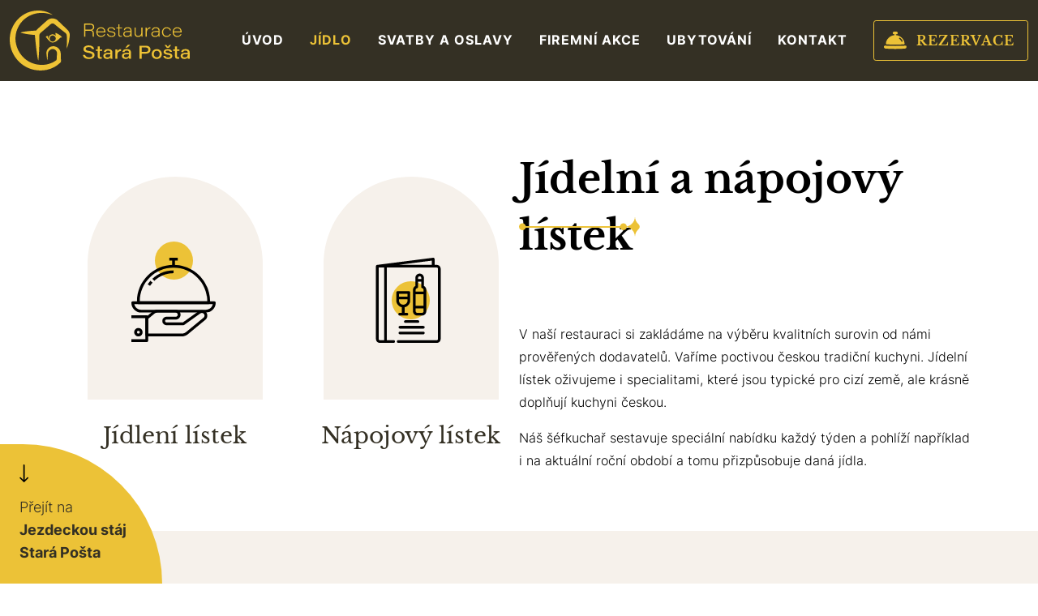

--- FILE ---
content_type: text/html; charset=UTF-8
request_url: https://www.staraposta.cz/jidelni-a-napojovy-listek/
body_size: 17353
content:
<!DOCTYPE html><html lang="cs" prefix="og: https://ogp.me/ns#"><head><script data-no-optimize="1">var litespeed_docref=sessionStorage.getItem("litespeed_docref");litespeed_docref&&(Object.defineProperty(document,"referrer",{get:function(){return litespeed_docref}}),sessionStorage.removeItem("litespeed_docref"));</script> <meta charset="utf-8"><style id="litespeed-ccss">.wp-block-columns{align-items:normal!important;box-sizing:border-box;display:flex;flex-wrap:wrap!important}@media (min-width:782px){.wp-block-columns{flex-wrap:nowrap!important}}@media (max-width:781px){.wp-block-columns:not(.is-not-stacked-on-mobile)>.wp-block-column{flex-basis:100%!important}}@media (min-width:782px){.wp-block-columns:not(.is-not-stacked-on-mobile)>.wp-block-column{flex-basis:0;flex-grow:1}}.wp-block-column{flex-grow:1;min-width:0;overflow-wrap:break-word;word-break:break-word}.wp-block-column.is-vertically-aligned-center{align-self:center}.wp-block-column.is-vertically-aligned-center{width:100%}.wp-block-group{box-sizing:border-box}ul{box-sizing:border-box}:root{--wp--preset--font-size--normal:16px;--wp--preset--font-size--huge:42px}body{--wp--preset--color--black:#000;--wp--preset--color--cyan-bluish-gray:#abb8c3;--wp--preset--color--white:#fff;--wp--preset--color--pale-pink:#f78da7;--wp--preset--color--vivid-red:#cf2e2e;--wp--preset--color--luminous-vivid-orange:#ff6900;--wp--preset--color--luminous-vivid-amber:#fcb900;--wp--preset--color--light-green-cyan:#7bdcb5;--wp--preset--color--vivid-green-cyan:#00d084;--wp--preset--color--pale-cyan-blue:#8ed1fc;--wp--preset--color--vivid-cyan-blue:#0693e3;--wp--preset--color--vivid-purple:#9b51e0;--wp--preset--color--primary:#192b39;--wp--preset--color--secondary:#c41d30;--wp--preset--color--body-color:#000;--wp--preset--gradient--vivid-cyan-blue-to-vivid-purple:linear-gradient(135deg,rgba(6,147,227,1) 0%,#9b51e0 100%);--wp--preset--gradient--light-green-cyan-to-vivid-green-cyan:linear-gradient(135deg,#7adcb4 0%,#00d082 100%);--wp--preset--gradient--luminous-vivid-amber-to-luminous-vivid-orange:linear-gradient(135deg,rgba(252,185,0,1) 0%,rgba(255,105,0,1) 100%);--wp--preset--gradient--luminous-vivid-orange-to-vivid-red:linear-gradient(135deg,rgba(255,105,0,1) 0%,#cf2e2e 100%);--wp--preset--gradient--very-light-gray-to-cyan-bluish-gray:linear-gradient(135deg,#eee 0%,#a9b8c3 100%);--wp--preset--gradient--cool-to-warm-spectrum:linear-gradient(135deg,#4aeadc 0%,#9778d1 20%,#cf2aba 40%,#ee2c82 60%,#fb6962 80%,#fef84c 100%);--wp--preset--gradient--blush-light-purple:linear-gradient(135deg,#ffceec 0%,#9896f0 100%);--wp--preset--gradient--blush-bordeaux:linear-gradient(135deg,#fecda5 0%,#fe2d2d 50%,#6b003e 100%);--wp--preset--gradient--luminous-dusk:linear-gradient(135deg,#ffcb70 0%,#c751c0 50%,#4158d0 100%);--wp--preset--gradient--pale-ocean:linear-gradient(135deg,#fff5cb 0%,#b6e3d4 50%,#33a7b5 100%);--wp--preset--gradient--electric-grass:linear-gradient(135deg,#caf880 0%,#71ce7e 100%);--wp--preset--gradient--midnight:linear-gradient(135deg,#020381 0%,#2874fc 100%);--wp--preset--font-size--small:13px;--wp--preset--font-size--medium:20px;--wp--preset--font-size--large:36px;--wp--preset--font-size--x-large:42px;--wp--preset--spacing--20:.44rem;--wp--preset--spacing--30:.67rem;--wp--preset--spacing--40:1rem;--wp--preset--spacing--50:1.5rem;--wp--preset--spacing--60:2.25rem;--wp--preset--spacing--70:3.38rem;--wp--preset--spacing--80:5.06rem;--wp--preset--shadow--natural:6px 6px 9px rgba(0,0,0,.2);--wp--preset--shadow--deep:12px 12px 50px rgba(0,0,0,.4);--wp--preset--shadow--sharp:6px 6px 0px rgba(0,0,0,.2);--wp--preset--shadow--outlined:6px 6px 0px -3px rgba(255,255,255,1),6px 6px rgba(0,0,0,1);--wp--preset--shadow--crisp:6px 6px 0px rgba(0,0,0,1)}body{margin:0;--wp--style--global--content-size:1320px;--wp--style--global--wide-size:1500px}body{--wp--style--block-gap:1.5rem}body .is-layout-flex{display:flex}body .is-layout-flex{flex-wrap:wrap;align-items:center}body .is-layout-flex>*{margin:0}body{padding-top:0;padding-right:0;padding-bottom:0;padding-left:0}:root{--bs-blue:#0d6efd;--bs-indigo:#6610f2;--bs-purple:#6f42c1;--bs-pink:#d63384;--bs-red:#dc3545;--bs-orange:#fd7e14;--bs-yellow:#ecc237;--bs-green:#198754;--bs-teal:#20c997;--bs-cyan:#0dcaf0;--bs-black:#000;--bs-white:#fff;--bs-gray:#6c757d;--bs-gray-dark:#343a40;--bs-gray-100:#f8f9fa;--bs-gray-200:#e9ecef;--bs-gray-300:#dee2e6;--bs-gray-400:#ced4da;--bs-gray-500:#adb5bd;--bs-gray-600:#6c757d;--bs-gray-700:#495057;--bs-gray-800:#343a40;--bs-gray-900:#212529;--bs-primary:#343024;--bs-secondary:#47bafd;--bs-success:#198754;--bs-info:#0dcaf0;--bs-warning:#ecc237;--bs-danger:#dc3545;--bs-light:#f8f9fa;--bs-dark:#212529;--bs-primary-rgb:52,48,36;--bs-secondary-rgb:71,186,253;--bs-success-rgb:25,135,84;--bs-info-rgb:13,202,240;--bs-warning-rgb:236,194,55;--bs-danger-rgb:220,53,69;--bs-light-rgb:248,249,250;--bs-dark-rgb:33,37,41;--bs-primary-text-emphasis:#15130e;--bs-secondary-text-emphasis:#1c4a65;--bs-success-text-emphasis:#0a3622;--bs-info-text-emphasis:#055160;--bs-warning-text-emphasis:#5e4e16;--bs-danger-text-emphasis:#58151c;--bs-light-text-emphasis:#495057;--bs-dark-text-emphasis:#495057;--bs-primary-bg-subtle:#d6d6d3;--bs-secondary-bg-subtle:#daf1ff;--bs-success-bg-subtle:#d1e7dd;--bs-info-bg-subtle:#cff4fc;--bs-warning-bg-subtle:#fbf3d7;--bs-danger-bg-subtle:#f8d7da;--bs-light-bg-subtle:#fcfcfd;--bs-dark-bg-subtle:#ced4da;--bs-primary-border-subtle:#aeaca7;--bs-secondary-border-subtle:#b5e3fe;--bs-success-border-subtle:#a3cfbb;--bs-info-border-subtle:#9eeaf9;--bs-warning-border-subtle:#f7e7af;--bs-danger-border-subtle:#f1aeb5;--bs-light-border-subtle:#e9ecef;--bs-dark-border-subtle:#adb5bd;--bs-white-rgb:255,255,255;--bs-black-rgb:0,0,0;--bs-font-sans-serif:system-ui,-apple-system,"Segoe UI",Roboto,"Helvetica Neue","Noto Sans","Liberation Sans",Arial,sans-serif,"Apple Color Emoji","Segoe UI Emoji","Segoe UI Symbol","Noto Color Emoji";--bs-font-monospace:SFMono-Regular,Menlo,Monaco,Consolas,"Liberation Mono","Courier New",monospace;--bs-gradient:linear-gradient(180deg,rgba(255,255,255,.15),rgba(255,255,255,0));--bs-body-font-family:"Inter";--bs-body-font-size:1rem;--bs-body-font-weight:400;--bs-body-line-height:1.5;--bs-body-color:#000;--bs-body-color-rgb:0,0,0;--bs-body-bg:#fff;--bs-body-bg-rgb:255,255,255;--bs-emphasis-color:#000;--bs-emphasis-color-rgb:0,0,0;--bs-secondary-color:rgba(0,0,0,.75);--bs-secondary-color-rgb:0,0,0;--bs-secondary-bg:#e9ecef;--bs-secondary-bg-rgb:233,236,239;--bs-tertiary-color:rgba(0,0,0,.5);--bs-tertiary-color-rgb:0,0,0;--bs-tertiary-bg:#f8f9fa;--bs-tertiary-bg-rgb:248,249,250;--bs-heading-color:inherit;--bs-link-color:#343024;--bs-link-color-rgb:52,48,36;--bs-link-decoration:underline;--bs-link-hover-color:#2a261d;--bs-link-hover-color-rgb:42,38,29;--bs-code-color:#d63384;--bs-highlight-color:#000;--bs-highlight-bg:#fbf3d7;--bs-border-width:1px;--bs-border-style:solid;--bs-border-color:#dee2e6;--bs-border-color-translucent:rgba(0,0,0,.175);--bs-border-radius:.375rem;--bs-border-radius-sm:.25rem;--bs-border-radius-lg:.5rem;--bs-border-radius-xl:1rem;--bs-border-radius-xxl:2rem;--bs-border-radius-2xl:var(--bs-border-radius-xxl);--bs-border-radius-pill:50rem;--bs-box-shadow:0 .5rem 1rem rgba(0,0,0,.15);--bs-box-shadow-sm:0 .125rem .25rem rgba(0,0,0,.075);--bs-box-shadow-lg:0 1rem 3rem rgba(0,0,0,.175);--bs-box-shadow-inset:inset 0 1px 2px rgba(0,0,0,.075);--bs-focus-ring-width:.25rem;--bs-focus-ring-opacity:.25;--bs-focus-ring-color:rgba(52,48,36,.25);--bs-form-valid-color:#198754;--bs-form-valid-border-color:#198754;--bs-form-invalid-color:#dc3545;--bs-form-invalid-border-color:#dc3545}*,*:before,*:after{box-sizing:border-box}@media (prefers-reduced-motion:no-preference){:root{scroll-behavior:smooth}}body{margin:0;font-family:var(--bs-body-font-family);font-size:var(--bs-body-font-size);font-weight:var(--bs-body-font-weight);line-height:var(--bs-body-line-height);color:var(--bs-body-color);text-align:var(--bs-body-text-align);background-color:var(--bs-body-bg);-webkit-text-size-adjust:100%}.h5,.h3,h2,h1{margin-top:0;margin-bottom:.5rem;font-weight:500;line-height:1.2;color:var(--bs-heading-color)}h1{font-size:calc(1.375rem + 1.5vw)}@media (min-width:1200px){h1{font-size:2.5rem}}h2{font-size:calc(1.325rem + .9vw)}@media (min-width:1200px){h2{font-size:2rem}}.h3{font-size:calc(1.3rem + .6vw)}@media (min-width:1200px){.h3{font-size:1.75rem}}.h5{font-size:1.25rem}p{margin-top:0;margin-bottom:1rem}ul{padding-left:2rem}ul{margin-top:0;margin-bottom:1rem}strong{font-weight:bolder}a{color:rgba(var(--bs-link-color-rgb),var(--bs-link-opacity,1));text-decoration:underline}img{vertical-align:middle}button{border-radius:0}button{margin:0;font-family:inherit;font-size:inherit;line-height:inherit}button{text-transform:none}button,[type=button]{-webkit-appearance:button}::-moz-focus-inner{padding:0;border-style:none}::-webkit-datetime-edit-fields-wrapper,::-webkit-datetime-edit-text,::-webkit-datetime-edit-minute,::-webkit-datetime-edit-hour-field,::-webkit-datetime-edit-day-field,::-webkit-datetime-edit-month-field,::-webkit-datetime-edit-year-field{padding:0}::-webkit-inner-spin-button{height:auto}::-webkit-search-decoration{-webkit-appearance:none}::-webkit-color-swatch-wrapper{padding:0}::file-selector-button{font:inherit;-webkit-appearance:button}.container,.contentWebu .alignfull.is-layout-constrained:not([class*=wp-container-])>*:not(.gutRow),.container-fluid{--bs-gutter-x:1.5rem;--bs-gutter-y:0;width:100%;padding-right:calc(var(--bs-gutter-x)*.5);padding-left:calc(var(--bs-gutter-x)*.5);margin-right:auto;margin-left:auto}@media (min-width:576px){.container,.contentWebu .alignfull.is-layout-constrained:not([class*=wp-container-])>*:not(.gutRow){max-width:540px}}@media (min-width:768px){.container,.contentWebu .alignfull.is-layout-constrained:not([class*=wp-container-])>*:not(.gutRow){max-width:720px}}@media (min-width:992px){.container,.contentWebu .alignfull.is-layout-constrained:not([class*=wp-container-])>*:not(.gutRow){max-width:960px}}@media (min-width:1200px){.container,.contentWebu .alignfull.is-layout-constrained:not([class*=wp-container-])>*:not(.gutRow){max-width:1140px}}@media (min-width:1400px){.container,.contentWebu .alignfull.is-layout-constrained:not([class*=wp-container-])>*:not(.gutRow){max-width:1320px}}:root{--bs-breakpoint-xs:0;--bs-breakpoint-sm:576px;--bs-breakpoint-md:768px;--bs-breakpoint-lg:992px;--bs-breakpoint-xl:1200px;--bs-breakpoint-xxl:1400px}.row{--bs-gutter-x:1.5rem;--bs-gutter-y:0;display:flex;flex-wrap:wrap;margin-top:calc(-1*var(--bs-gutter-y));margin-right:calc(-.5*var(--bs-gutter-x));margin-left:calc(-.5*var(--bs-gutter-x))}.row>*{flex-shrink:0;width:100%;max-width:100%;padding-right:calc(var(--bs-gutter-x)*.5);padding-left:calc(var(--bs-gutter-x)*.5);margin-top:var(--bs-gutter-y)}.col-6{flex:0 0 auto;width:50%}@media (min-width:576px){.col-sm-12{flex:0 0 auto;width:100%}}@media (min-width:992px){.col-lg-6{flex:0 0 auto;width:50%}.gx-lg-5{--bs-gutter-x:3rem}}.nav-link{display:block;padding:var(--bs-nav-link-padding-y) var(--bs-nav-link-padding-x);font-size:var(--bs-nav-link-font-size);font-weight:var(--bs-nav-link-font-weight);color:var(--bs-nav-link-color);text-decoration:none;background:0 0;border:0}.navbar{--bs-navbar-padding-x:0;--bs-navbar-padding-y:.5rem;--bs-navbar-color:rgba(var(--bs-emphasis-color-rgb),.65);--bs-navbar-hover-color:rgba(var(--bs-emphasis-color-rgb),.8);--bs-navbar-disabled-color:rgba(var(--bs-emphasis-color-rgb),.3);--bs-navbar-active-color:rgba(var(--bs-emphasis-color-rgb),1);--bs-navbar-brand-padding-y:.3125rem;--bs-navbar-brand-margin-end:1rem;--bs-navbar-brand-font-size:1.25rem;--bs-navbar-brand-color:rgba(var(--bs-emphasis-color-rgb),1);--bs-navbar-brand-hover-color:rgba(var(--bs-emphasis-color-rgb),1);--bs-navbar-nav-link-padding-x:.5rem;--bs-navbar-toggler-padding-y:.25rem;--bs-navbar-toggler-padding-x:.75rem;--bs-navbar-toggler-font-size:1.25rem;--bs-navbar-toggler-icon-bg:url("data:image/svg+xml,%3csvg xmlns='http://www.w3.org/2000/svg' viewBox='0 0 30 30'%3e%3cpath stroke='%23ffffff' stroke-linecap='round' stroke-miterlimit='10' stroke-width='2' d='M4 7h22M4 15h22M4 23h22'/%3e%3c/svg%3e");--bs-navbar-toggler-border-color:rgba(var(--bs-emphasis-color-rgb),.15);--bs-navbar-toggler-border-radius:var(--bs-border-radius);--bs-navbar-toggler-focus-width:.25rem;position:relative;display:flex;flex-wrap:wrap;align-items:center;justify-content:space-between;padding:var(--bs-navbar-padding-y) var(--bs-navbar-padding-x)}.navbar>.container-fluid{display:flex;flex-wrap:inherit;align-items:center;justify-content:space-between}.navbar-brand{padding-top:var(--bs-navbar-brand-padding-y);padding-bottom:var(--bs-navbar-brand-padding-y);margin-right:var(--bs-navbar-brand-margin-end);font-size:var(--bs-navbar-brand-font-size);color:var(--bs-navbar-brand-color);text-decoration:none;white-space:nowrap}.navbar-nav{--bs-nav-link-padding-x:0;--bs-nav-link-padding-y:.5rem;--bs-nav-link-font-weight:;--bs-nav-link-color:var(--bs-navbar-color);--bs-nav-link-hover-color:var(--bs-navbar-hover-color);--bs-nav-link-disabled-color:var(--bs-navbar-disabled-color);display:flex;flex-direction:column;padding-left:0;margin-bottom:0;list-style:none}.navbar-collapse{flex-basis:100%;flex-grow:1;align-items:center}.navbar-toggler{padding:var(--bs-navbar-toggler-padding-y) var(--bs-navbar-toggler-padding-x);font-size:var(--bs-navbar-toggler-font-size);line-height:1;color:var(--bs-navbar-color);background-color:rgba(0,0,0,0);border:var(--bs-border-width) solid var(--bs-navbar-toggler-border-color);border-radius:var(--bs-navbar-toggler-border-radius)}.navbar-toggler-icon{display:inline-block;width:1.5em;height:1.5em;vertical-align:middle;background-image:var(--bs-navbar-toggler-icon-bg);background-repeat:no-repeat;background-position:center;background-size:100%}@media (min-width:1200px){.navbar-expand-xl{flex-wrap:nowrap;justify-content:flex-start}.navbar-expand-xl .navbar-nav{flex-direction:row}.navbar-expand-xl .navbar-nav .nav-link{padding-right:var(--bs-navbar-nav-link-padding-x);padding-left:var(--bs-navbar-nav-link-padding-x)}.navbar-expand-xl .navbar-collapse{display:flex!important;flex-basis:auto}.navbar-expand-xl .navbar-toggler{display:none}.navbar-expand-xl .offcanvas{position:static;z-index:auto;flex-grow:1;width:auto!important;height:auto!important;visibility:visible!important;background-color:rgba(0,0,0,0)!important;border:0!important;transform:none!important}.navbar-expand-xl .offcanvas .offcanvas-header{display:none}.navbar-expand-xl .offcanvas .offcanvas-body{display:flex;flex-grow:0;padding:0;overflow-y:visible}}.btn-close{--bs-btn-close-color:#000;--bs-btn-close-bg:url("data:image/svg+xml,%3csvg xmlns='http://www.w3.org/2000/svg' viewBox='0 0 16 16' fill='%23000'%3e%3cpath d='M.293.293a1 1 0 0 1 1.414 0L8 6.586 14.293.293a1 1 0 1 1 1.414 1.414L9.414 8l6.293 6.293a1 1 0 0 1-1.414 1.414L8 9.414l-6.293 6.293a1 1 0 0 1-1.414-1.414L6.586 8 .293 1.707a1 1 0 0 1 0-1.414z'/%3e%3c/svg%3e");--bs-btn-close-opacity:.5;--bs-btn-close-hover-opacity:.75;--bs-btn-close-focus-shadow:0 0 0 .25rem rgba(52,48,36,.25);--bs-btn-close-focus-opacity:1;--bs-btn-close-disabled-opacity:.25;--bs-btn-close-white-filter:invert(1) grayscale(100%) brightness(200%);box-sizing:content-box;width:1em;height:1em;padding:.25em;color:var(--bs-btn-close-color);background:rgba(0,0,0,0) var(--bs-btn-close-bg) center/1em auto no-repeat;border:0;border-radius:.375rem;opacity:var(--bs-btn-close-opacity)}.btn-close-white{filter:var(--bs-btn-close-white-filter)}.offcanvas{--bs-offcanvas-zindex:1045;--bs-offcanvas-width:400px;--bs-offcanvas-height:30vh;--bs-offcanvas-padding-x:1rem;--bs-offcanvas-padding-y:1rem;--bs-offcanvas-color:var(--bs-body-color);--bs-offcanvas-bg:var(--bs-body-bg);--bs-offcanvas-border-width:var(--bs-border-width);--bs-offcanvas-border-color:var(--bs-border-color-translucent);--bs-offcanvas-box-shadow:var(--bs-box-shadow-sm);--bs-offcanvas-title-line-height:1.5}.offcanvas{position:fixed;bottom:0;z-index:var(--bs-offcanvas-zindex);display:flex;flex-direction:column;max-width:100%;color:var(--bs-offcanvas-color);visibility:hidden;background-color:var(--bs-offcanvas-bg);background-clip:padding-box;outline:0}.offcanvas.offcanvas-end{top:0;right:0;width:var(--bs-offcanvas-width);border-left:var(--bs-offcanvas-border-width) solid var(--bs-offcanvas-border-color);transform:translateX(100%)}.offcanvas-header{display:flex;align-items:center;justify-content:space-between;padding:var(--bs-offcanvas-padding-y) var(--bs-offcanvas-padding-x)}.offcanvas-header .btn-close{padding:calc(var(--bs-offcanvas-padding-y)*.5) calc(var(--bs-offcanvas-padding-x)*.5);margin-top:calc(-.5*var(--bs-offcanvas-padding-y));margin-right:calc(-.5*var(--bs-offcanvas-padding-x));margin-bottom:calc(-.5*var(--bs-offcanvas-padding-y))}.offcanvas-title{margin-bottom:0;line-height:var(--bs-offcanvas-title-line-height)}.offcanvas-body{flex-grow:1;padding:var(--bs-offcanvas-padding-y) var(--bs-offcanvas-padding-x);overflow-y:auto}.text-bg-dark{color:#fff!important;background-color:rgba(var(--bs-dark-rgb),var(--bs-bg-opacity,1))!important}.fixed-top{position:fixed;top:0;right:0;left:0;z-index:1030}.d-flex{display:flex!important}.w-100{width:100%!important}.min-vh-100{min-height:100vh!important}.flex-column{flex-direction:column!important}.flex-wrap{flex-wrap:wrap!important}.justify-content-end{justify-content:flex-end!important}.justify-content-center{justify-content:center!important}.align-content-end{align-content:flex-end!important}.my-0{margin-top:0!important;margin-bottom:0!important}.my-2{margin-top:.5rem!important;margin-bottom:.5rem!important}.mb-0{margin-bottom:0!important}.mb-3{margin-bottom:1rem!important}.mb-4{margin-bottom:1.5rem!important}.ms-3{margin-left:1rem!important}.py-4{padding-top:1.5rem!important;padding-bottom:1.5rem!important}.pt-4{padding-top:1.5rem!important}.pb-0{padding-bottom:0!important}.pb-5{padding-bottom:3rem!important}.text-center{text-align:center!important}.bg-primary{--bs-bg-opacity:1;background-color:rgba(var(--bs-primary-rgb),var(--bs-bg-opacity))!important}.contentWebu .alignfull{max-width:none;padding-left:0;padding-right:0}.alignfull{margin:32px calc(50% - 50vw - .5rem);margin-right:calc(50% - 50vw)!important;margin-left:calc(50% - 50vw)!important;max-width:100vw;width:100vw}body{overflow-x:hidden}@media only screen and (max-width:767px){body .wp-block-columns .wp-block-column{flex-basis:100%!important}}.sekce{padding-top:5rem;padding-bottom:5rem}img{max-width:100%;height:auto}.bg-theme{background-color:#f6f1eb}body:not(.home){padding-top:106px}body .navbar .navbar-brand img{max-height:80px;width:auto}@media (max-width:575.98px){body .navbar .navbar-brand img{max-height:74px}}body .navbar .navbar-toggler{border:none}body .navbar .navbar-collapse .navbar-nav .menu-item{margin-bottom:0}body .navbar .navbar-collapse .navbar-nav .menu-item .nav-link{font-weight:700;color:#fff;padding:.75rem 1rem;margin-top:.75rem;margin-bottom:.75rem;text-transform:uppercase;letter-spacing:1px}@media (max-width:1199.98px){body .navbar .navbar-collapse .navbar-nav .menu-item .nav-link{margin-bottom:0;margin-top:0;padding:.75rem}}body .navbar .navbar-collapse .navbar-nav .menu-item.active .nav-link{color:#ecc237}body .navbar .navbar-collapse .navbar-nav .menu-item.menuRezervace .nav-link{border:1px solid #ecc237;color:#ecc237;border-radius:.2rem;padding-left:3.25rem;position:relative;font-family:"Libre Baskerville"}@media (min-width:1200px){body .navbar .navbar-collapse .navbar-nav .menu-item.menuRezervace .nav-link{margin-left:1rem}}body .navbar .navbar-collapse .navbar-nav .menu-item.menuRezervace .nav-link:before{content:"";position:absolute;left:0;top:0;width:100%;height:100%;width:1.75rem;left:.75rem;background:url(/wp-content/themes/propagon/img/svg/ico-rezervace-yellow.svg) no-repeat center;background-size:contain}body{font-weight:400;color:#000}body p{line-height:1.8em}body h1,body h2,body .h3,body .h5{font-weight:700;font-family:"Libre Baskerville";line-height:1.5em}body h1{font-size:3.15rem;line-height:1.4em;padding-bottom:20px}@media (max-width:767.98px){body h1{font-size:2rem}}body h2{font-size:2.5rem;padding-bottom:20px}@media (max-width:767.98px){body h2{font-size:1.6rem}}body .h3{font-size:1.75rem;font-weight:400}@media only screen and (max-width:767px){body .h3{font-size:1.5rem}}body .h5{font-size:1.4rem}@media (max-width:767.98px){body .h5{font-size:1.2rem}}body a{color:#343024}.ctaSekce{position:relative}.ctaSekce>div{position:relative;z-index:3}.ctaSekce .wp-block-heading{position:relative;z-index:5}@media (max-width:767.98px){.ctaSekce .wp-block-heading{font-size:2.2rem}}.ctaSekce .wp-block-heading:after{content:"";position:absolute;left:0;top:0;width:100%;height:100%;width:200px;left:25%;z-index:-1;background-color:#ecc237;border-radius:3.5rem}@media (max-width:991.98px){.ctaSekce .wp-block-heading:after{left:15%}}.sekceTop{padding-top:5rem}.nadpisOddelovac{padding-bottom:3rem;margin-bottom:1.5rem;position:relative}.nadpisOddelovac:before{content:"";position:absolute;left:0;top:0;width:100%;height:100%;height:1.5rem;background:url(/wp-content/themes/propagon/img/svg/odedelovac.svg) no-repeat center left;background-size:contain;top:inherit;bottom:0}.sloupceSobrazky a{text-decoration:none}.linkBack .backToWeb{position:fixed;bottom:0;left:0;z-index:100;background-color:#ecc237;padding:1.5rem;width:200px;border-top-right-radius:200px;aspect-ratio:1}.linkBack .backToWeb p{font-size:1.1rem;line-height:1.6em;position:relative;padding-top:2.5rem}.linkBack .backToWeb p:before{content:"";position:absolute;top:0;left:0;width:1.5rem;height:1.5rem;background:url(/wp-content/themes/propagon/img/svg/arrow-bottom.svg) no-repeat center left;background-size:contain}.wp-container-core-columns-layout-1.wp-container-core-columns-layout-1{flex-wrap:nowrap;gap:2em var(--wp--preset--spacing--80)}.wp-container-core-columns-layout-2.wp-container-core-columns-layout-2{flex-wrap:nowrap}</style><link rel="preload" data-asynced="1" data-optimized="2" as="style" onload="this.onload=null;this.rel='stylesheet'" href="https://www.staraposta.cz/wp-content/litespeed/ucss/1ed3f7674703f83f7ce0d8fcef23756b.css?ver=c330a" /><script data-optimized="1" type="litespeed/javascript" data-src="https://www.staraposta.cz/wp-content/plugins/litespeed-cache/assets/js/css_async.min.js"></script> <title>Jídlo - Restaurace Stará Pošta</title><meta name="viewport" content="width=device-width, initial-scale=1.0"><meta name="author" content="www.propagon.cz"><meta name="description" content="V naší restauraci si zakládáme na výběru kvalitních surovin od námi prověřených dodavatelů. Vaříme poctivou českou tradiční kuchyni. Jídelní lístek oživujeme"/><meta name="robots" content="index, follow, max-snippet:-1, max-video-preview:-1, max-image-preview:large"/><link rel="canonical" href="https://www.staraposta.cz/jidelni-a-napojovy-listek/" /><meta property="og:locale" content="cs_CZ" /><meta property="og:type" content="article" /><meta property="og:title" content="Jídlo - Restaurace Stará Pošta" /><meta property="og:description" content="V naší restauraci si zakládáme na výběru kvalitních surovin od námi prověřených dodavatelů. Vaříme poctivou českou tradiční kuchyni. Jídelní lístek oživujeme" /><meta property="og:url" content="https://www.staraposta.cz/jidelni-a-napojovy-listek/" /><meta property="og:site_name" content="Restaurace Stará Pošta" /><meta property="og:updated_time" content="2025-11-05T08:33:18+01:00" /><meta property="og:image" content="https://www.staraposta.cz/wp-content/uploads/2023/12/stara-posta-uvod.jpeg" /><meta property="og:image:secure_url" content="https://www.staraposta.cz/wp-content/uploads/2023/12/stara-posta-uvod.jpeg" /><meta property="og:image:width" content="1903" /><meta property="og:image:height" content="961" /><meta property="og:image:alt" content="Stará pošta - restaurace" /><meta property="og:image:type" content="image/jpeg" /><meta property="article:published_time" content="2023-11-17T17:18:11+01:00" /><meta property="article:modified_time" content="2025-11-05T08:33:18+01:00" /><meta name="twitter:card" content="summary_large_image" /><meta name="twitter:title" content="Jídlo - Restaurace Stará Pošta" /><meta name="twitter:description" content="V naší restauraci si zakládáme na výběru kvalitních surovin od námi prověřených dodavatelů. Vaříme poctivou českou tradiční kuchyni. Jídelní lístek oživujeme" /><meta name="twitter:image" content="https://www.staraposta.cz/wp-content/uploads/2023/12/stara-posta-uvod.jpeg" /><meta name="twitter:label1" content="Doba čtení" /><meta name="twitter:data1" content="Méně než minuta" /> <script type="application/ld+json" class="rank-math-schema">{"@context":"https://schema.org","@graph":[{"@type":"Organization","@id":"https://www.staraposta.cz/#organization","name":"Restaurace Star\u00e1 Po\u0161ta","url":"https://www.staraposta.cz","logo":{"@type":"ImageObject","@id":"https://www.staraposta.cz/#logo","url":"https://www.staraposta.cz/wp-content/uploads/2023/12/logo.svg","contentUrl":"https://www.staraposta.cz/wp-content/uploads/2023/12/logo.svg","caption":"Restaurace Star\u00e1 Po\u0161ta","inLanguage":"cs"}},{"@type":"WebSite","@id":"https://www.staraposta.cz/#website","url":"https://www.staraposta.cz","name":"Restaurace Star\u00e1 Po\u0161ta","publisher":{"@id":"https://www.staraposta.cz/#organization"},"inLanguage":"cs"},{"@type":"ImageObject","@id":"https://www.staraposta.cz/wp-content/uploads/2023/12/stara-posta-uvod.jpeg","url":"https://www.staraposta.cz/wp-content/uploads/2023/12/stara-posta-uvod.jpeg","width":"1903","height":"961","caption":"Star\u00e1 po\u0161ta - restaurace","inLanguage":"cs"},{"@type":"WebPage","@id":"https://www.staraposta.cz/jidelni-a-napojovy-listek/#webpage","url":"https://www.staraposta.cz/jidelni-a-napojovy-listek/","name":"J\u00eddlo - Restaurace Star\u00e1 Po\u0161ta","datePublished":"2023-11-17T17:18:11+01:00","dateModified":"2025-11-05T08:33:18+01:00","isPartOf":{"@id":"https://www.staraposta.cz/#website"},"primaryImageOfPage":{"@id":"https://www.staraposta.cz/wp-content/uploads/2023/12/stara-posta-uvod.jpeg"},"inLanguage":"cs"},{"@type":"Person","@id":"https://www.staraposta.cz/author/frank/","name":"Tom\u00e1\u0161","url":"https://www.staraposta.cz/author/frank/","image":{"@type":"ImageObject","@id":"https://www.staraposta.cz/wp-content/litespeed/avatar/07881042848f69c8e958ba031486087f.jpg?ver=1768066524","url":"https://www.staraposta.cz/wp-content/litespeed/avatar/07881042848f69c8e958ba031486087f.jpg?ver=1768066524","caption":"Tom\u00e1\u0161","inLanguage":"cs"},"worksFor":{"@id":"https://www.staraposta.cz/#organization"}},{"@type":"Article","headline":"J\u00eddlo - Restaurace Star\u00e1 Po\u0161ta","datePublished":"2023-11-17T17:18:11+01:00","dateModified":"2025-11-05T08:33:18+01:00","author":{"@id":"https://www.staraposta.cz/author/frank/","name":"Tom\u00e1\u0161"},"publisher":{"@id":"https://www.staraposta.cz/#organization"},"description":"V na\u0161\u00ed restauraci si zakl\u00e1d\u00e1me na v\u00fdb\u011bru kvalitn\u00edch surovin od n\u00e1mi prov\u011b\u0159en\u00fdch dodavatel\u016f. Va\u0159\u00edme poctivou \u010deskou tradi\u010dn\u00ed kuchyni. J\u00eddeln\u00ed l\u00edstek o\u017eivujeme","name":"J\u00eddlo - Restaurace Star\u00e1 Po\u0161ta","@id":"https://www.staraposta.cz/jidelni-a-napojovy-listek/#richSnippet","isPartOf":{"@id":"https://www.staraposta.cz/jidelni-a-napojovy-listek/#webpage"},"image":{"@id":"https://www.staraposta.cz/wp-content/uploads/2023/12/stara-posta-uvod.jpeg"},"inLanguage":"cs","mainEntityOfPage":{"@id":"https://www.staraposta.cz/jidelni-a-napojovy-listek/#webpage"}}]}</script> <style id='global-styles-inline-css' type='text/css'>body{--wp--preset--color--black: #000000;--wp--preset--color--cyan-bluish-gray: #abb8c3;--wp--preset--color--white: #ffffff;--wp--preset--color--pale-pink: #f78da7;--wp--preset--color--vivid-red: #cf2e2e;--wp--preset--color--luminous-vivid-orange: #ff6900;--wp--preset--color--luminous-vivid-amber: #fcb900;--wp--preset--color--light-green-cyan: #7bdcb5;--wp--preset--color--vivid-green-cyan: #00d084;--wp--preset--color--pale-cyan-blue: #8ed1fc;--wp--preset--color--vivid-cyan-blue: #0693e3;--wp--preset--color--vivid-purple: #9b51e0;--wp--preset--color--primary: #192B39;--wp--preset--color--secondary: #C41D30;--wp--preset--color--body-color: #000000;--wp--preset--gradient--vivid-cyan-blue-to-vivid-purple: linear-gradient(135deg,rgba(6,147,227,1) 0%,rgb(155,81,224) 100%);--wp--preset--gradient--light-green-cyan-to-vivid-green-cyan: linear-gradient(135deg,rgb(122,220,180) 0%,rgb(0,208,130) 100%);--wp--preset--gradient--luminous-vivid-amber-to-luminous-vivid-orange: linear-gradient(135deg,rgba(252,185,0,1) 0%,rgba(255,105,0,1) 100%);--wp--preset--gradient--luminous-vivid-orange-to-vivid-red: linear-gradient(135deg,rgba(255,105,0,1) 0%,rgb(207,46,46) 100%);--wp--preset--gradient--very-light-gray-to-cyan-bluish-gray: linear-gradient(135deg,rgb(238,238,238) 0%,rgb(169,184,195) 100%);--wp--preset--gradient--cool-to-warm-spectrum: linear-gradient(135deg,rgb(74,234,220) 0%,rgb(151,120,209) 20%,rgb(207,42,186) 40%,rgb(238,44,130) 60%,rgb(251,105,98) 80%,rgb(254,248,76) 100%);--wp--preset--gradient--blush-light-purple: linear-gradient(135deg,rgb(255,206,236) 0%,rgb(152,150,240) 100%);--wp--preset--gradient--blush-bordeaux: linear-gradient(135deg,rgb(254,205,165) 0%,rgb(254,45,45) 50%,rgb(107,0,62) 100%);--wp--preset--gradient--luminous-dusk: linear-gradient(135deg,rgb(255,203,112) 0%,rgb(199,81,192) 50%,rgb(65,88,208) 100%);--wp--preset--gradient--pale-ocean: linear-gradient(135deg,rgb(255,245,203) 0%,rgb(182,227,212) 50%,rgb(51,167,181) 100%);--wp--preset--gradient--electric-grass: linear-gradient(135deg,rgb(202,248,128) 0%,rgb(113,206,126) 100%);--wp--preset--gradient--midnight: linear-gradient(135deg,rgb(2,3,129) 0%,rgb(40,116,252) 100%);--wp--preset--font-size--small: 13px;--wp--preset--font-size--medium: 20px;--wp--preset--font-size--large: 36px;--wp--preset--font-size--x-large: 42px;--wp--preset--spacing--20: 0.44rem;--wp--preset--spacing--30: 0.67rem;--wp--preset--spacing--40: 1rem;--wp--preset--spacing--50: 1.5rem;--wp--preset--spacing--60: 2.25rem;--wp--preset--spacing--70: 3.38rem;--wp--preset--spacing--80: 5.06rem;--wp--preset--shadow--natural: 6px 6px 9px rgba(0, 0, 0, 0.2);--wp--preset--shadow--deep: 12px 12px 50px rgba(0, 0, 0, 0.4);--wp--preset--shadow--sharp: 6px 6px 0px rgba(0, 0, 0, 0.2);--wp--preset--shadow--outlined: 6px 6px 0px -3px rgba(255, 255, 255, 1), 6px 6px rgba(0, 0, 0, 1);--wp--preset--shadow--crisp: 6px 6px 0px rgba(0, 0, 0, 1);}body { margin: 0;--wp--style--global--content-size: 1320px;--wp--style--global--wide-size: 1500px; }.wp-site-blocks > .alignleft { float: left; margin-right: 2em; }.wp-site-blocks > .alignright { float: right; margin-left: 2em; }.wp-site-blocks > .aligncenter { justify-content: center; margin-left: auto; margin-right: auto; }:where(.wp-site-blocks) > * { margin-block-start: 1.5rem; margin-block-end: 0; }:where(.wp-site-blocks) > :first-child:first-child { margin-block-start: 0; }:where(.wp-site-blocks) > :last-child:last-child { margin-block-end: 0; }body { --wp--style--block-gap: 1.5rem; }:where(body .is-layout-flow)  > :first-child:first-child{margin-block-start: 0;}:where(body .is-layout-flow)  > :last-child:last-child{margin-block-end: 0;}:where(body .is-layout-flow)  > *{margin-block-start: 1.5rem;margin-block-end: 0;}:where(body .is-layout-constrained)  > :first-child:first-child{margin-block-start: 0;}:where(body .is-layout-constrained)  > :last-child:last-child{margin-block-end: 0;}:where(body .is-layout-constrained)  > *{margin-block-start: 1.5rem;margin-block-end: 0;}:where(body .is-layout-flex) {gap: 1.5rem;}:where(body .is-layout-grid) {gap: 1.5rem;}body .is-layout-flow > .alignleft{float: left;margin-inline-start: 0;margin-inline-end: 2em;}body .is-layout-flow > .alignright{float: right;margin-inline-start: 2em;margin-inline-end: 0;}body .is-layout-flow > .aligncenter{margin-left: auto !important;margin-right: auto !important;}body .is-layout-constrained > .alignleft{float: left;margin-inline-start: 0;margin-inline-end: 2em;}body .is-layout-constrained > .alignright{float: right;margin-inline-start: 2em;margin-inline-end: 0;}body .is-layout-constrained > .aligncenter{margin-left: auto !important;margin-right: auto !important;}body .is-layout-constrained > :where(:not(.alignleft):not(.alignright):not(.alignfull)){max-width: var(--wp--style--global--content-size);margin-left: auto !important;margin-right: auto !important;}body .is-layout-constrained > .alignwide{max-width: var(--wp--style--global--wide-size);}body .is-layout-flex{display: flex;}body .is-layout-flex{flex-wrap: wrap;align-items: center;}body .is-layout-flex > *{margin: 0;}body .is-layout-grid{display: grid;}body .is-layout-grid > *{margin: 0;}body{padding-top: 0px;padding-right: 0px;padding-bottom: 0px;padding-left: 0px;}a:where(:not(.wp-element-button)){text-decoration: underline;}.wp-element-button, .wp-block-button__link{background-color: #32373c;border-width: 0;color: #fff;font-family: inherit;font-size: inherit;line-height: inherit;padding: calc(0.667em + 2px) calc(1.333em + 2px);text-decoration: none;}.has-black-color{color: var(--wp--preset--color--black) !important;}.has-cyan-bluish-gray-color{color: var(--wp--preset--color--cyan-bluish-gray) !important;}.has-white-color{color: var(--wp--preset--color--white) !important;}.has-pale-pink-color{color: var(--wp--preset--color--pale-pink) !important;}.has-vivid-red-color{color: var(--wp--preset--color--vivid-red) !important;}.has-luminous-vivid-orange-color{color: var(--wp--preset--color--luminous-vivid-orange) !important;}.has-luminous-vivid-amber-color{color: var(--wp--preset--color--luminous-vivid-amber) !important;}.has-light-green-cyan-color{color: var(--wp--preset--color--light-green-cyan) !important;}.has-vivid-green-cyan-color{color: var(--wp--preset--color--vivid-green-cyan) !important;}.has-pale-cyan-blue-color{color: var(--wp--preset--color--pale-cyan-blue) !important;}.has-vivid-cyan-blue-color{color: var(--wp--preset--color--vivid-cyan-blue) !important;}.has-vivid-purple-color{color: var(--wp--preset--color--vivid-purple) !important;}.has-primary-color{color: var(--wp--preset--color--primary) !important;}.has-secondary-color{color: var(--wp--preset--color--secondary) !important;}.has-body-color-color{color: var(--wp--preset--color--body-color) !important;}.has-black-background-color{background-color: var(--wp--preset--color--black) !important;}.has-cyan-bluish-gray-background-color{background-color: var(--wp--preset--color--cyan-bluish-gray) !important;}.has-white-background-color{background-color: var(--wp--preset--color--white) !important;}.has-pale-pink-background-color{background-color: var(--wp--preset--color--pale-pink) !important;}.has-vivid-red-background-color{background-color: var(--wp--preset--color--vivid-red) !important;}.has-luminous-vivid-orange-background-color{background-color: var(--wp--preset--color--luminous-vivid-orange) !important;}.has-luminous-vivid-amber-background-color{background-color: var(--wp--preset--color--luminous-vivid-amber) !important;}.has-light-green-cyan-background-color{background-color: var(--wp--preset--color--light-green-cyan) !important;}.has-vivid-green-cyan-background-color{background-color: var(--wp--preset--color--vivid-green-cyan) !important;}.has-pale-cyan-blue-background-color{background-color: var(--wp--preset--color--pale-cyan-blue) !important;}.has-vivid-cyan-blue-background-color{background-color: var(--wp--preset--color--vivid-cyan-blue) !important;}.has-vivid-purple-background-color{background-color: var(--wp--preset--color--vivid-purple) !important;}.has-primary-background-color{background-color: var(--wp--preset--color--primary) !important;}.has-secondary-background-color{background-color: var(--wp--preset--color--secondary) !important;}.has-body-color-background-color{background-color: var(--wp--preset--color--body-color) !important;}.has-black-border-color{border-color: var(--wp--preset--color--black) !important;}.has-cyan-bluish-gray-border-color{border-color: var(--wp--preset--color--cyan-bluish-gray) !important;}.has-white-border-color{border-color: var(--wp--preset--color--white) !important;}.has-pale-pink-border-color{border-color: var(--wp--preset--color--pale-pink) !important;}.has-vivid-red-border-color{border-color: var(--wp--preset--color--vivid-red) !important;}.has-luminous-vivid-orange-border-color{border-color: var(--wp--preset--color--luminous-vivid-orange) !important;}.has-luminous-vivid-amber-border-color{border-color: var(--wp--preset--color--luminous-vivid-amber) !important;}.has-light-green-cyan-border-color{border-color: var(--wp--preset--color--light-green-cyan) !important;}.has-vivid-green-cyan-border-color{border-color: var(--wp--preset--color--vivid-green-cyan) !important;}.has-pale-cyan-blue-border-color{border-color: var(--wp--preset--color--pale-cyan-blue) !important;}.has-vivid-cyan-blue-border-color{border-color: var(--wp--preset--color--vivid-cyan-blue) !important;}.has-vivid-purple-border-color{border-color: var(--wp--preset--color--vivid-purple) !important;}.has-primary-border-color{border-color: var(--wp--preset--color--primary) !important;}.has-secondary-border-color{border-color: var(--wp--preset--color--secondary) !important;}.has-body-color-border-color{border-color: var(--wp--preset--color--body-color) !important;}.has-vivid-cyan-blue-to-vivid-purple-gradient-background{background: var(--wp--preset--gradient--vivid-cyan-blue-to-vivid-purple) !important;}.has-light-green-cyan-to-vivid-green-cyan-gradient-background{background: var(--wp--preset--gradient--light-green-cyan-to-vivid-green-cyan) !important;}.has-luminous-vivid-amber-to-luminous-vivid-orange-gradient-background{background: var(--wp--preset--gradient--luminous-vivid-amber-to-luminous-vivid-orange) !important;}.has-luminous-vivid-orange-to-vivid-red-gradient-background{background: var(--wp--preset--gradient--luminous-vivid-orange-to-vivid-red) !important;}.has-very-light-gray-to-cyan-bluish-gray-gradient-background{background: var(--wp--preset--gradient--very-light-gray-to-cyan-bluish-gray) !important;}.has-cool-to-warm-spectrum-gradient-background{background: var(--wp--preset--gradient--cool-to-warm-spectrum) !important;}.has-blush-light-purple-gradient-background{background: var(--wp--preset--gradient--blush-light-purple) !important;}.has-blush-bordeaux-gradient-background{background: var(--wp--preset--gradient--blush-bordeaux) !important;}.has-luminous-dusk-gradient-background{background: var(--wp--preset--gradient--luminous-dusk) !important;}.has-pale-ocean-gradient-background{background: var(--wp--preset--gradient--pale-ocean) !important;}.has-electric-grass-gradient-background{background: var(--wp--preset--gradient--electric-grass) !important;}.has-midnight-gradient-background{background: var(--wp--preset--gradient--midnight) !important;}.has-small-font-size{font-size: var(--wp--preset--font-size--small) !important;}.has-medium-font-size{font-size: var(--wp--preset--font-size--medium) !important;}.has-large-font-size{font-size: var(--wp--preset--font-size--large) !important;}.has-x-large-font-size{font-size: var(--wp--preset--font-size--x-large) !important;}
.wp-block-navigation a:where(:not(.wp-element-button)){color: inherit;}
.wp-block-pullquote{font-size: 1.5em;line-height: 1.6;}</style> <script type="litespeed/javascript" data-src="https://www.staraposta.cz/wp-includes/js/jquery/jquery.min.js" id="jquery-core-js"></script> <link rel="https://api.w.org/" href="https://www.staraposta.cz/wp-json/" /><link rel="alternate" type="application/json" href="https://www.staraposta.cz/wp-json/wp/v2/pages/579" /><link rel="EditURI" type="application/rsd+xml" title="RSD" href="https://www.staraposta.cz/xmlrpc.php?rsd" /><link rel='shortlink' href='https://www.staraposta.cz/?p=579' /><link rel="alternate" type="application/json+oembed" href="https://www.staraposta.cz/wp-json/oembed/1.0/embed?url=https%3A%2F%2Fwww.staraposta.cz%2Fjidelni-a-napojovy-listek%2F" /><link rel="alternate" type="text/xml+oembed" href="https://www.staraposta.cz/wp-json/oembed/1.0/embed?url=https%3A%2F%2Fwww.staraposta.cz%2Fjidelni-a-napojovy-listek%2F&#038;format=xml" /><link rel="icon" href="https://www.staraposta.cz/wp-content/uploads/2023/12/cropped-favicon-restaurace-32x32.png" sizes="32x32" /><link rel="icon" href="https://www.staraposta.cz/wp-content/uploads/2023/12/cropped-favicon-restaurace-192x192.png" sizes="192x192" /><link rel="apple-touch-icon" href="https://www.staraposta.cz/wp-content/uploads/2023/12/cropped-favicon-restaurace-180x180.png" /><meta name="msapplication-TileImage" content="https://www.staraposta.cz/wp-content/uploads/2023/12/cropped-favicon-restaurace-270x270.png" /></head><body id="body" class="page-template-default page page-id-579 wp-custom-logo wp-embed-responsive bodyClass d-flex flex-column min-vh-100"><header><nav id="hlavniMenu" class="navbar fixed-top navbar-expand-xl navbar-light bg-primary"><div class="container-fluid">
<a class="navbar-brand" href="https://www.staraposta.cz/">
<img data-lazyloaded="1" src="[data-uri]" class="w-100" data-src="https://www.staraposta.cz/wp-content/uploads/2023/12/logo.svg" width="0" height="0" title="Restaurace Stará Pošta" alt="Logo Restaurace Stará Pošta">                </a>
<button class="navbar-toggler" type="button" data-bs-toggle="offcanvas"
data-bs-target="#offcanvasNavbar" aria-controls="offcanvasNavbar" aria-label="Toggle navigation">
<span class="navbar-toggler-icon"></span>
</button><div class="offcanvas offcanvas-end text-bg-dark bg-primary" tabindex="-1" id="offcanvasNavbar"
aria-labelledby="offcanvasNavbarLabel"><div class="offcanvas-header"><div class="offcanvas-title h5 pt-4 ms-3" id="offcanvasNavbarLabel">Menu</div>
<button type="button" class="btn-close btn-close-white" data-bs-dismiss="offcanvas"
aria-label="Close"></button></div><div class="offcanvas-body"><div id="main-nav" class="navbar-collapse  justify-content-end"><ul id="menu-hlavni-menu" class="navbar-nav" itemscope itemtype="http://www.schema.org/SiteNavigationElement"><li  id="menu-item-430" class="menu-item menu-item-type-post_type menu-item-object-page menu-item-home menu-item-430 nav-item"><a itemprop="url" href="https://www.staraposta.cz/" class="nav-link"><span itemprop="name">Úvod</span></a></li><li  id="menu-item-586" class="menu-item menu-item-type-post_type menu-item-object-page current-menu-item page_item page-item-579 current_page_item active menu-item-586 nav-item"><a itemprop="url" href="https://www.staraposta.cz/jidelni-a-napojovy-listek/" class="nav-link" aria-current="page"><span itemprop="name">Jídlo</span></a></li><li  id="menu-item-574" class="menu-item menu-item-type-post_type menu-item-object-page menu-item-574 nav-item"><a itemprop="url" href="https://www.staraposta.cz/svatby-a-oslavy/" class="nav-link"><span itemprop="name">Svatby a oslavy</span></a></li><li  id="menu-item-545" class="menu-item menu-item-type-post_type menu-item-object-page menu-item-545 nav-item"><a itemprop="url" href="https://www.staraposta.cz/firemni-akce-a-kongresy/" class="nav-link"><span itemprop="name">Firemní akce</span></a></li><li  id="menu-item-516" class="menu-item menu-item-type-post_type menu-item-object-page menu-item-516 nav-item"><a itemprop="url" href="https://www.staraposta.cz/ubytovani/" class="nav-link"><span itemprop="name">Ubytování</span></a></li><li  id="menu-item-431" class="menu-item menu-item-type-post_type menu-item-object-page menu-item-431 nav-item"><a itemprop="url" href="https://www.staraposta.cz/kontakt/" class="nav-link"><span itemprop="name">Kontakt</span></a></li><li  id="menu-item-610" class="menuRezervace menu-item menu-item-type-post_type menu-item-object-page menu-item-610 nav-item"><a itemprop="url" href="https://www.staraposta.cz/rezervace/" class="nav-link"><span itemprop="name">Rezervace</span></a></li></ul></div></div></div></div></nav></header><div class="contentWebu container default-editor sekceTop"><div class="row"><div class="col-sm-12"><div class="wp-block-columns pb-5 is-layout-flex wp-container-core-columns-layout-1 wp-block-columns-is-layout-flex" style="margin-top:0;margin-bottom:0;padding-top:0;padding-right:0;padding-bottom:0;padding-left:0"><div class="wp-block-column is-layout-flow wp-block-column-is-layout-flow"><div class="container"><div class="sloupceSobrazky row justify-content-center py-4 gx-lg-5"><article class="col-lg-6 col-6 my-2 text-center ">
<a href="https://www.staraposta.cz/wp-content/uploads/2025/11/Husi-nabidka-2025.png"><div class="obalImgLogaCloupcoveReference mb-4"><img data-lazyloaded="1" src="[data-uri]" decoding="async" data-src="https://www.staraposta.cz/wp-content/uploads/2023/12/jidelni-listek.svg" class="attachment-full size-full" alt="Jídelní lístek" /></div><p class="h3 mb-3">Jídlení lístek</p></a></article><article class="col-lg-6 col-6 my-2 text-center ">
<a href="#"><div class="obalImgLogaCloupcoveReference mb-4"><img data-lazyloaded="1" src="[data-uri]" decoding="async" data-src="https://www.staraposta.cz/wp-content/uploads/2023/12/napojovy-listek.svg" class="attachment-full size-full" alt="Nápojový lístek" /></div><p class="h3 mb-3">Nápojový lístek</p></a></article></div></div></div><div class="wp-block-column is-layout-flow wp-block-column-is-layout-flow"><h1 class="wp-block-heading nadpisOddelovac">Jídelní a nápojový lístek</h1><p>V naší restauraci si zakládáme na výběru kvalitních surovin od námi prověřených dodavatelů. Vaříme poctivou českou tradiční kuchyni. Jídelní lístek oživujeme i specialitami, které jsou typické pro cizí země, ale krásně doplňují kuchyni českou.</p><p>Náš šéfkuchař sestavuje speciální nabídku každý týden a pohlíží například i na aktuální roční období a tomu přizpůsobuje daná jídla.</p></div></div><section class="wp-block-group alignfull ctaSekce bg-theme sekce my-0 is-layout-constrained wp-block-group-is-layout-constrained"><div class="wp-block-columns is-layout-flex wp-container-core-columns-layout-2 wp-block-columns-is-layout-flex"><div class="wp-block-column is-vertically-aligned-center is-layout-flow wp-block-column-is-layout-flow"><h2 class="wp-block-heading pb-0">Chcete<br>rezervaci?</h2></div><div class="wp-block-column is-vertically-aligned-center is-layout-flow wp-block-column-is-layout-flow"><div class="wp-block-group ctaKontakt is-nowrap is-layout-flex wp-container-core-group-layout-1 wp-block-group-is-layout-flex"><figure class="wp-block-image size-full"><img data-lazyloaded="1" src="[data-uri]" decoding="async" data-src="https://www.staraposta.cz/wp-content/uploads/2023/11/telefon-ico.svg" alt="" class="wp-image-475"/></figure><p><a href="tel:+420734366225">+420 734 366 225</a></p></div></div><div class="wp-block-column is-vertically-aligned-center is-layout-flow wp-block-column-is-layout-flow"><div class="wp-block-group ctaKontakt is-nowrap is-layout-flex wp-container-core-group-layout-2 wp-block-group-is-layout-flex"><figure class="wp-block-image size-full"><img data-lazyloaded="1" src="[data-uri]" decoding="async" data-src="https://www.staraposta.cz/wp-content/uploads/2023/11/mail-ico.svg" alt="" class="wp-image-477"/></figure><p><a href="mailto:info@staraposta.cz" target="_blank" rel="noreferrer noopener">info@staraposta.cz</a></p></div></div></div></section><div class="wp-block-group sekce is-content-justification-center is-layout-constrained wp-block-group-is-layout-constrained"><div class="wp-block-group mb-5 is-vertical is-content-justification-right is-layout-flex wp-container-core-group-layout-4 wp-block-group-is-layout-flex"><h2 class="wp-block-heading has-text-align-right nadpisOddelovac oddelovacRight">Jak to u nás vypadá</h2></div><div class="galerieCtvercova row mb-4 galerieMozaika"><div class="boxMozaika boxFotkyGal mb-4 animZoom">
<a href="https://www.staraposta.cz/wp-content/uploads/2023/12/Rectangle-636.jpg" class="glightbox"><div class="bg-white">
<img data-lazyloaded="1" src="[data-uri]" fetchpriority="high" decoding="async" width="440" height="355" data-src="https://www.staraposta.cz/wp-content/uploads/2023/12/Rectangle-636-440x355.jpg.webp" class="w-100" alt="" data-srcset="https://www.staraposta.cz/wp-content/uploads/2023/12/Rectangle-636-440x355.jpg.webp 440w, https://www.staraposta.cz/wp-content/uploads/2023/12/Rectangle-636-768x620.jpg.webp 768w, https://www.staraposta.cz/wp-content/uploads/2023/12/Rectangle-636.jpg 1308w" data-sizes="(max-width: 440px) 100vw, 440px" /></div>
</a></div><div class="boxMozaika boxFotkyGal mb-4 animZoom">
<a href="https://www.staraposta.cz/wp-content/uploads/2023/12/Rectangle-637.jpg" class="glightbox"><div class="bg-white">
<img data-lazyloaded="1" src="[data-uri]" decoding="async" width="440" height="355" data-src="https://www.staraposta.cz/wp-content/uploads/2023/12/Rectangle-637-440x355.jpg.webp" class="w-100" alt="" data-srcset="https://www.staraposta.cz/wp-content/uploads/2023/12/Rectangle-637-440x355.jpg.webp 440w, https://www.staraposta.cz/wp-content/uploads/2023/12/Rectangle-637-768x620.jpg.webp 768w, https://www.staraposta.cz/wp-content/uploads/2023/12/Rectangle-637.jpg 1308w" data-sizes="(max-width: 440px) 100vw, 440px" /></div>
</a></div><div class="boxMozaika boxFotkyGal mb-4 animZoom">
<a href="https://www.staraposta.cz/wp-content/uploads/2023/12/Rectangle-640.jpg" class="glightbox"><div class="bg-white">
<img data-lazyloaded="1" src="[data-uri]" decoding="async" width="1320" height="1079" data-src="https://www.staraposta.cz/wp-content/uploads/2023/12/Rectangle-640-1320x1079.jpg.webp" class="w-100" alt="Restaurace" data-srcset="https://www.staraposta.cz/wp-content/uploads/2023/12/Rectangle-640-1320x1079.jpg.webp 1320w, https://www.staraposta.cz/wp-content/uploads/2023/12/Rectangle-640-440x360.jpg.webp 440w, https://www.staraposta.cz/wp-content/uploads/2023/12/Rectangle-640-768x628.jpg.webp 768w, https://www.staraposta.cz/wp-content/uploads/2023/12/Rectangle-640.jpg.webp 1957w" data-sizes="(max-width: 1320px) 100vw, 1320px" /></div>
</a></div><div class="boxMozaika boxFotkyGal mb-4 animZoom">
<a href="https://www.staraposta.cz/wp-content/uploads/2023/12/Rectangle-638.jpg" class="glightbox"><div class="bg-white">
<img data-lazyloaded="1" src="[data-uri]" loading="lazy" decoding="async" width="1308" height="1056" data-src="https://www.staraposta.cz/wp-content/uploads/2023/12/Rectangle-638.jpg" class="w-100" alt="" data-srcset="https://www.staraposta.cz/wp-content/uploads/2023/12/Rectangle-638.jpg 1308w, https://www.staraposta.cz/wp-content/uploads/2023/12/Rectangle-638-440x355.jpg.webp 440w, https://www.staraposta.cz/wp-content/uploads/2023/12/Rectangle-638-768x620.jpg.webp 768w" data-sizes="(max-width: 1308px) 100vw, 1308px" /></div>
</a></div><div class="boxMozaika boxFotkyGal mb-4 animZoom">
<a href="https://www.staraposta.cz/wp-content/uploads/2023/12/S07-1.jpeg" class="glightbox"><div class="bg-white">
<img data-lazyloaded="1" src="[data-uri]" loading="lazy" decoding="async" width="1320" height="880" data-src="https://www.staraposta.cz/wp-content/uploads/2023/12/S07-1-1320x880.jpeg.webp" class="w-100" alt="" data-srcset="https://www.staraposta.cz/wp-content/uploads/2023/12/S07-1-1320x880.jpeg.webp 1320w, https://www.staraposta.cz/wp-content/uploads/2023/12/S07-1-440x294.jpeg.webp 440w, https://www.staraposta.cz/wp-content/uploads/2023/12/S07-1-768x512.jpeg.webp 768w, https://www.staraposta.cz/wp-content/uploads/2023/12/S07-1.jpeg.webp 1920w" data-sizes="(max-width: 1320px) 100vw, 1320px" /></div>
</a></div></div></div></div></div></div><a href="https://jkstaraposta.cz/" class="linkBack"><div class="backToWeb d-flex align-content-end flex-wrap"><p class="mb-0">Přejít na<br>
<strong>Jezdeckou stáj<br>
Stará Pošta</strong></p></div>
</a><footer class="zapati mt-auto bg-primary pt-5 pb-4"><div class="container position-relative"><div class="row align-items-center justify-content-between"><div class="col-lg-2 text-lg-start text-center mb-lg-0 mb-4">
<img data-lazyloaded="1" src="[data-uri]" data-src="https://www.staraposta.cz/wp-content/uploads/2023/12/restaurace-white.svg" class="attachment-full size-full" alt="Restaurace Stará pošta - logo" decoding="async" loading="lazy" /></div><div class="col-lg-7 text-center"><div class="row"><div class="col-12 text-center"><nav class="navbar navbar-expand justify-content-center"><div id="footer-nav" class="menu-zapati-container"><ul id="menu-zapati" class="navbar-nav flex-wrap justify-content-center" itemscope itemtype="http://www.schema.org/SiteNavigationElement"><li  id="menu-item-690" class="menu-item menu-item-type-post_type menu-item-object-page menu-item-home menu-item-690 nav-item"><a itemprop="url" href="https://www.staraposta.cz/" class="nav-link"><span itemprop="name">Úvod</span></a></li><li  id="menu-item-691" class="menu-item menu-item-type-post_type menu-item-object-page current-menu-item page_item page-item-579 current_page_item active menu-item-691 nav-item"><a itemprop="url" href="https://www.staraposta.cz/jidelni-a-napojovy-listek/" class="nav-link" aria-current="page"><span itemprop="name">Jídlo</span></a></li><li  id="menu-item-695" class="menu-item menu-item-type-post_type menu-item-object-page menu-item-695 nav-item"><a itemprop="url" href="https://www.staraposta.cz/svatby-a-oslavy/" class="nav-link"><span itemprop="name">Svatby a oslavy</span></a></li><li  id="menu-item-693" class="menu-item menu-item-type-post_type menu-item-object-page menu-item-693 nav-item"><a itemprop="url" href="https://www.staraposta.cz/ubytovani/" class="nav-link"><span itemprop="name">Ubytování</span></a></li><li  id="menu-item-694" class="menu-item menu-item-type-post_type menu-item-object-page menu-item-694 nav-item"><a itemprop="url" href="https://www.staraposta.cz/firemni-akce-a-kongresy/" class="nav-link"><span itemprop="name">Firemní akce</span></a></li><li  id="menu-item-692" class="menu-item menu-item-type-post_type menu-item-object-page menu-item-692 nav-item"><a itemprop="url" href="https://www.staraposta.cz/kontakt/" class="nav-link"><span itemprop="name">Kontakt</span></a></li></ul></div></nav></div><div class="col-12 text-center"><p class="text-white copyright">2023 © Restaurace Stará pošta <span class="mx-3">|</span> <a
class="text-decoration-none text-white" href="https://www.propagon.cz/">Propagon design
- Tvorba
webů
Brno</a></p></div></div></div><div class="col-lg-2"><ul class="socialZapati list-unstyled d-flex flex-wrap justify-content-lg-end justify-content-center"><li class="p-2"><a href="https://www.facebook.com/StaraPostaKovalovice/">
<img data-lazyloaded="1" src="[data-uri]" data-src="https://www.staraposta.cz/wp-content/uploads/2023/11/ico-facebook.svg" class="attachment-full size-full" alt="Facebook" decoding="async" loading="lazy" />                        </a></li><li class="p-2"><a href="https://www.instagram.com/starapostarestaurace/">
<img data-lazyloaded="1" src="[data-uri]" data-src="https://www.staraposta.cz/wp-content/uploads/2023/11/ico-inst.svg" class="attachment-full size-full" alt="Instagram" decoding="async" loading="lazy" />                        </a></li></ul><div class="scrollTop"><a href="#body">
<img data-lazyloaded="1" src="[data-uri]" data-src="https://www.staraposta.cz/wp-content/uploads/2023/11/topScroll.svg" class="attachment-full size-full" alt="Scroll top" decoding="async" loading="lazy" />                    </a></div></div></div></div></footer><style id='core-block-supports-inline-css' type='text/css'>.wp-container-core-columns-layout-1.wp-container-core-columns-layout-1{flex-wrap:nowrap;gap:2em var(--wp--preset--spacing--80);}.wp-container-core-group-layout-1.wp-container-core-group-layout-1{flex-wrap:nowrap;}.wp-container-core-group-layout-2.wp-container-core-group-layout-2{flex-wrap:nowrap;}.wp-container-core-columns-layout-2.wp-container-core-columns-layout-2{flex-wrap:nowrap;}.wp-container-core-group-layout-4.wp-container-core-group-layout-4{gap:var(--wp--preset--spacing--20);flex-direction:column;align-items:flex-end;}</style> <script data-no-optimize="1">!function(t,e){"object"==typeof exports&&"undefined"!=typeof module?module.exports=e():"function"==typeof define&&define.amd?define(e):(t="undefined"!=typeof globalThis?globalThis:t||self).LazyLoad=e()}(this,function(){"use strict";function e(){return(e=Object.assign||function(t){for(var e=1;e<arguments.length;e++){var n,a=arguments[e];for(n in a)Object.prototype.hasOwnProperty.call(a,n)&&(t[n]=a[n])}return t}).apply(this,arguments)}function i(t){return e({},it,t)}function o(t,e){var n,a="LazyLoad::Initialized",i=new t(e);try{n=new CustomEvent(a,{detail:{instance:i}})}catch(t){(n=document.createEvent("CustomEvent")).initCustomEvent(a,!1,!1,{instance:i})}window.dispatchEvent(n)}function l(t,e){return t.getAttribute(gt+e)}function c(t){return l(t,bt)}function s(t,e){return function(t,e,n){e=gt+e;null!==n?t.setAttribute(e,n):t.removeAttribute(e)}(t,bt,e)}function r(t){return s(t,null),0}function u(t){return null===c(t)}function d(t){return c(t)===vt}function f(t,e,n,a){t&&(void 0===a?void 0===n?t(e):t(e,n):t(e,n,a))}function _(t,e){nt?t.classList.add(e):t.className+=(t.className?" ":"")+e}function v(t,e){nt?t.classList.remove(e):t.className=t.className.replace(new RegExp("(^|\\s+)"+e+"(\\s+|$)")," ").replace(/^\s+/,"").replace(/\s+$/,"")}function g(t){return t.llTempImage}function b(t,e){!e||(e=e._observer)&&e.unobserve(t)}function p(t,e){t&&(t.loadingCount+=e)}function h(t,e){t&&(t.toLoadCount=e)}function n(t){for(var e,n=[],a=0;e=t.children[a];a+=1)"SOURCE"===e.tagName&&n.push(e);return n}function m(t,e){(t=t.parentNode)&&"PICTURE"===t.tagName&&n(t).forEach(e)}function a(t,e){n(t).forEach(e)}function E(t){return!!t[st]}function I(t){return t[st]}function y(t){return delete t[st]}function A(e,t){var n;E(e)||(n={},t.forEach(function(t){n[t]=e.getAttribute(t)}),e[st]=n)}function k(a,t){var i;E(a)&&(i=I(a),t.forEach(function(t){var e,n;e=a,(t=i[n=t])?e.setAttribute(n,t):e.removeAttribute(n)}))}function L(t,e,n){_(t,e.class_loading),s(t,ut),n&&(p(n,1),f(e.callback_loading,t,n))}function w(t,e,n){n&&t.setAttribute(e,n)}function x(t,e){w(t,ct,l(t,e.data_sizes)),w(t,rt,l(t,e.data_srcset)),w(t,ot,l(t,e.data_src))}function O(t,e,n){var a=l(t,e.data_bg_multi),i=l(t,e.data_bg_multi_hidpi);(a=at&&i?i:a)&&(t.style.backgroundImage=a,n=n,_(t=t,(e=e).class_applied),s(t,ft),n&&(e.unobserve_completed&&b(t,e),f(e.callback_applied,t,n)))}function N(t,e){!e||0<e.loadingCount||0<e.toLoadCount||f(t.callback_finish,e)}function C(t,e,n){t.addEventListener(e,n),t.llEvLisnrs[e]=n}function M(t){return!!t.llEvLisnrs}function z(t){if(M(t)){var e,n,a=t.llEvLisnrs;for(e in a){var i=a[e];n=e,i=i,t.removeEventListener(n,i)}delete t.llEvLisnrs}}function R(t,e,n){var a;delete t.llTempImage,p(n,-1),(a=n)&&--a.toLoadCount,v(t,e.class_loading),e.unobserve_completed&&b(t,n)}function T(o,r,c){var l=g(o)||o;M(l)||function(t,e,n){M(t)||(t.llEvLisnrs={});var a="VIDEO"===t.tagName?"loadeddata":"load";C(t,a,e),C(t,"error",n)}(l,function(t){var e,n,a,i;n=r,a=c,i=d(e=o),R(e,n,a),_(e,n.class_loaded),s(e,dt),f(n.callback_loaded,e,a),i||N(n,a),z(l)},function(t){var e,n,a,i;n=r,a=c,i=d(e=o),R(e,n,a),_(e,n.class_error),s(e,_t),f(n.callback_error,e,a),i||N(n,a),z(l)})}function G(t,e,n){var a,i,o,r,c;t.llTempImage=document.createElement("IMG"),T(t,e,n),E(c=t)||(c[st]={backgroundImage:c.style.backgroundImage}),o=n,r=l(a=t,(i=e).data_bg),c=l(a,i.data_bg_hidpi),(r=at&&c?c:r)&&(a.style.backgroundImage='url("'.concat(r,'")'),g(a).setAttribute(ot,r),L(a,i,o)),O(t,e,n)}function D(t,e,n){var a;T(t,e,n),a=e,e=n,(t=It[(n=t).tagName])&&(t(n,a),L(n,a,e))}function V(t,e,n){var a;a=t,(-1<yt.indexOf(a.tagName)?D:G)(t,e,n)}function F(t,e,n){var a;t.setAttribute("loading","lazy"),T(t,e,n),a=e,(e=It[(n=t).tagName])&&e(n,a),s(t,vt)}function j(t){t.removeAttribute(ot),t.removeAttribute(rt),t.removeAttribute(ct)}function P(t){m(t,function(t){k(t,Et)}),k(t,Et)}function S(t){var e;(e=At[t.tagName])?e(t):E(e=t)&&(t=I(e),e.style.backgroundImage=t.backgroundImage)}function U(t,e){var n;S(t),n=e,u(e=t)||d(e)||(v(e,n.class_entered),v(e,n.class_exited),v(e,n.class_applied),v(e,n.class_loading),v(e,n.class_loaded),v(e,n.class_error)),r(t),y(t)}function $(t,e,n,a){var i;n.cancel_on_exit&&(c(t)!==ut||"IMG"===t.tagName&&(z(t),m(i=t,function(t){j(t)}),j(i),P(t),v(t,n.class_loading),p(a,-1),r(t),f(n.callback_cancel,t,e,a)))}function q(t,e,n,a){var i,o,r=(o=t,0<=pt.indexOf(c(o)));s(t,"entered"),_(t,n.class_entered),v(t,n.class_exited),i=t,o=a,n.unobserve_entered&&b(i,o),f(n.callback_enter,t,e,a),r||V(t,n,a)}function H(t){return t.use_native&&"loading"in HTMLImageElement.prototype}function B(t,i,o){t.forEach(function(t){return(a=t).isIntersecting||0<a.intersectionRatio?q(t.target,t,i,o):(e=t.target,n=t,a=i,t=o,void(u(e)||(_(e,a.class_exited),$(e,n,a,t),f(a.callback_exit,e,n,t))));var e,n,a})}function J(e,n){var t;et&&!H(e)&&(n._observer=new IntersectionObserver(function(t){B(t,e,n)},{root:(t=e).container===document?null:t.container,rootMargin:t.thresholds||t.threshold+"px"}))}function K(t){return Array.prototype.slice.call(t)}function Q(t){return t.container.querySelectorAll(t.elements_selector)}function W(t){return c(t)===_t}function X(t,e){return e=t||Q(e),K(e).filter(u)}function Y(e,t){var n;(n=Q(e),K(n).filter(W)).forEach(function(t){v(t,e.class_error),r(t)}),t.update()}function t(t,e){var n,a,t=i(t);this._settings=t,this.loadingCount=0,J(t,this),n=t,a=this,Z&&window.addEventListener("online",function(){Y(n,a)}),this.update(e)}var Z="undefined"!=typeof window,tt=Z&&!("onscroll"in window)||"undefined"!=typeof navigator&&/(gle|ing|ro)bot|crawl|spider/i.test(navigator.userAgent),et=Z&&"IntersectionObserver"in window,nt=Z&&"classList"in document.createElement("p"),at=Z&&1<window.devicePixelRatio,it={elements_selector:".lazy",container:tt||Z?document:null,threshold:300,thresholds:null,data_src:"src",data_srcset:"srcset",data_sizes:"sizes",data_bg:"bg",data_bg_hidpi:"bg-hidpi",data_bg_multi:"bg-multi",data_bg_multi_hidpi:"bg-multi-hidpi",data_poster:"poster",class_applied:"applied",class_loading:"litespeed-loading",class_loaded:"litespeed-loaded",class_error:"error",class_entered:"entered",class_exited:"exited",unobserve_completed:!0,unobserve_entered:!1,cancel_on_exit:!0,callback_enter:null,callback_exit:null,callback_applied:null,callback_loading:null,callback_loaded:null,callback_error:null,callback_finish:null,callback_cancel:null,use_native:!1},ot="src",rt="srcset",ct="sizes",lt="poster",st="llOriginalAttrs",ut="loading",dt="loaded",ft="applied",_t="error",vt="native",gt="data-",bt="ll-status",pt=[ut,dt,ft,_t],ht=[ot],mt=[ot,lt],Et=[ot,rt,ct],It={IMG:function(t,e){m(t,function(t){A(t,Et),x(t,e)}),A(t,Et),x(t,e)},IFRAME:function(t,e){A(t,ht),w(t,ot,l(t,e.data_src))},VIDEO:function(t,e){a(t,function(t){A(t,ht),w(t,ot,l(t,e.data_src))}),A(t,mt),w(t,lt,l(t,e.data_poster)),w(t,ot,l(t,e.data_src)),t.load()}},yt=["IMG","IFRAME","VIDEO"],At={IMG:P,IFRAME:function(t){k(t,ht)},VIDEO:function(t){a(t,function(t){k(t,ht)}),k(t,mt),t.load()}},kt=["IMG","IFRAME","VIDEO"];return t.prototype={update:function(t){var e,n,a,i=this._settings,o=X(t,i);{if(h(this,o.length),!tt&&et)return H(i)?(e=i,n=this,o.forEach(function(t){-1!==kt.indexOf(t.tagName)&&F(t,e,n)}),void h(n,0)):(t=this._observer,i=o,t.disconnect(),a=t,void i.forEach(function(t){a.observe(t)}));this.loadAll(o)}},destroy:function(){this._observer&&this._observer.disconnect(),Q(this._settings).forEach(function(t){y(t)}),delete this._observer,delete this._settings,delete this.loadingCount,delete this.toLoadCount},loadAll:function(t){var e=this,n=this._settings;X(t,n).forEach(function(t){b(t,e),V(t,n,e)})},restoreAll:function(){var e=this._settings;Q(e).forEach(function(t){U(t,e)})}},t.load=function(t,e){e=i(e);V(t,e)},t.resetStatus=function(t){r(t)},Z&&function(t,e){if(e)if(e.length)for(var n,a=0;n=e[a];a+=1)o(t,n);else o(t,e)}(t,window.lazyLoadOptions),t});!function(e,t){"use strict";function a(){t.body.classList.add("litespeed_lazyloaded")}function n(){console.log("[LiteSpeed] Start Lazy Load Images"),d=new LazyLoad({elements_selector:"[data-lazyloaded]",callback_finish:a}),o=function(){d.update()},e.MutationObserver&&new MutationObserver(o).observe(t.documentElement,{childList:!0,subtree:!0,attributes:!0})}var d,o;e.addEventListener?e.addEventListener("load",n,!1):e.attachEvent("onload",n)}(window,document);</script><script data-no-optimize="1">var litespeed_vary=document.cookie.replace(/(?:(?:^|.*;\s*)_lscache_vary\s*\=\s*([^;]*).*$)|^.*$/,"");litespeed_vary||fetch("/wp-content/plugins/litespeed-cache/guest.vary.php",{method:"POST",cache:"no-cache",redirect:"follow"}).then(e=>e.json()).then(e=>{console.log(e),e.hasOwnProperty("reload")&&"yes"==e.reload&&(sessionStorage.setItem("litespeed_docref",document.referrer),window.location.reload(!0))});</script><script data-optimized="1" type="litespeed/javascript" data-src="https://www.staraposta.cz/wp-content/litespeed/js/80562d7d9147630bb71a0a53c80fdda9.js?ver=c330a"></script><script>const litespeed_ui_events=["mouseover","click","keydown","wheel","touchmove","touchstart"];var urlCreator=window.URL||window.webkitURL;function litespeed_load_delayed_js_force(){console.log("[LiteSpeed] Start Load JS Delayed"),litespeed_ui_events.forEach(e=>{window.removeEventListener(e,litespeed_load_delayed_js_force,{passive:!0})}),document.querySelectorAll("iframe[data-litespeed-src]").forEach(e=>{e.setAttribute("src",e.getAttribute("data-litespeed-src"))}),"loading"==document.readyState?window.addEventListener("DOMContentLoaded",litespeed_load_delayed_js):litespeed_load_delayed_js()}litespeed_ui_events.forEach(e=>{window.addEventListener(e,litespeed_load_delayed_js_force,{passive:!0})});async function litespeed_load_delayed_js(){let t=[];for(var d in document.querySelectorAll('script[type="litespeed/javascript"]').forEach(e=>{t.push(e)}),t)await new Promise(e=>litespeed_load_one(t[d],e));document.dispatchEvent(new Event("DOMContentLiteSpeedLoaded")),window.dispatchEvent(new Event("DOMContentLiteSpeedLoaded"))}function litespeed_load_one(t,e){console.log("[LiteSpeed] Load ",t);var d=document.createElement("script");d.addEventListener("load",e),d.addEventListener("error",e),t.getAttributeNames().forEach(e=>{"type"!=e&&d.setAttribute("data-src"==e?"src":e,t.getAttribute(e))});let a=!(d.type="text/javascript");!d.src&&t.textContent&&(d.src=litespeed_inline2src(t.textContent),a=!0),t.after(d),t.remove(),a&&e()}function litespeed_inline2src(t){try{var d=urlCreator.createObjectURL(new Blob([t.replace(/^(?:<!--)?(.*?)(?:-->)?$/gm,"$1")],{type:"text/javascript"}))}catch(e){d="data:text/javascript;base64,"+btoa(t.replace(/^(?:<!--)?(.*?)(?:-->)?$/gm,"$1"))}return d}</script></body></html>
<!-- Page optimized by LiteSpeed Cache @2026-01-17 05:45:26 -->

<!-- Page cached by LiteSpeed Cache 5.7.0.1 on 2026-01-17 05:45:26 -->
<!-- Guest Mode -->
<!-- QUIC.cloud CCSS loaded ✅ /ccss/bf33bdc6d3aa54b684261365d1a54921.css -->
<!-- QUIC.cloud UCSS loaded ✅ -->

--- FILE ---
content_type: text/css
request_url: https://www.staraposta.cz/wp-content/litespeed/ucss/1ed3f7674703f83f7ce0d8fcef23756b.css?ver=c330a
body_size: 6329
content:
:where(.wp-block-calendar table:not(.has-background) th){background:#ddd}.wp-block-columns{align-items:normal!important;box-sizing:border-box;display:flex;flex-wrap:wrap!important}@media (min-width:782px){.wp-block-columns{flex-wrap:nowrap!important}}@media (max-width:781px){.wp-block-columns:not(.is-not-stacked-on-mobile)>.wp-block-column{flex-basis:100%!important}}@media (min-width:782px){.wp-block-columns:not(.is-not-stacked-on-mobile)>.wp-block-column{flex-basis:0;flex-grow:1}}:where(.wp-block-columns){margin-bottom:1.75em}.wp-block-column{flex-grow:1;min-width:0;overflow-wrap:break-word;word-break:break-word}.wp-block-column.is-vertically-aligned-center{align-self:center;width:100%}.wp-block-group,.wp-block-image img,ul{box-sizing:border-box}.wp-block-image img{height:auto;max-width:100%;vertical-align:bottom}.wp-lightbox-container button:focus-visible{outline:3px auto rgba(90,90,90,.25);outline:3px auto -webkit-focus-ring-color;outline-offset:3px}.wp-lightbox-container button:not(:hover):not(:active):not(.has-background){background-color:rgba(90,90,90,.25);border:0}.wp-lightbox-overlay .close-button:not(:hover):not(:active):not(.has-background){background:0 0;border:0}:root{--wp--preset--font-size--normal:16px;--wp--preset--font-size--huge:42px}.has-text-align-right{text-align:right}html :where(img[class*=wp-image-]){height:auto;max-width:100%}:where(figure){margin:0 0 1em}:root{--bs-blue:#0d6efd;--bs-indigo:#6610f2;--bs-purple:#6f42c1;--bs-pink:#d63384;--bs-red:#dc3545;--bs-orange:#fd7e14;--bs-yellow:#ecc237;--bs-green:#198754;--bs-teal:#20c997;--bs-cyan:#0dcaf0;--bs-black:#000;--bs-white:#ffffff;--bs-gray:#6c757d;--bs-gray-dark:#343a40;--bs-gray-100:#f8f9fa;--bs-gray-200:#e9ecef;--bs-gray-300:#dee2e6;--bs-gray-400:#ced4da;--bs-gray-500:#adb5bd;--bs-gray-600:#6c757d;--bs-gray-700:#495057;--bs-gray-800:#343a40;--bs-gray-900:#212529;--bs-primary:#343024;--bs-secondary:#47BAFD;--bs-success:#198754;--bs-info:#0dcaf0;--bs-warning:#ecc237;--bs-danger:#dc3545;--bs-light:#f8f9fa;--bs-dark:#212529;--bs-primary-rgb:52, 48, 36;--bs-secondary-rgb:71, 186, 253;--bs-success-rgb:25, 135, 84;--bs-info-rgb:13, 202, 240;--bs-warning-rgb:236, 194, 55;--bs-danger-rgb:220, 53, 69;--bs-light-rgb:248, 249, 250;--bs-dark-rgb:33, 37, 41;--bs-primary-text-emphasis:#15130e;--bs-secondary-text-emphasis:#1c4a65;--bs-success-text-emphasis:#0a3622;--bs-info-text-emphasis:#055160;--bs-warning-text-emphasis:#5e4e16;--bs-danger-text-emphasis:#58151c;--bs-light-text-emphasis:#495057;--bs-dark-text-emphasis:#495057;--bs-primary-bg-subtle:#d6d6d3;--bs-secondary-bg-subtle:#daf1ff;--bs-success-bg-subtle:#d1e7dd;--bs-info-bg-subtle:#cff4fc;--bs-warning-bg-subtle:#fbf3d7;--bs-danger-bg-subtle:#f8d7da;--bs-light-bg-subtle:#fcfcfd;--bs-dark-bg-subtle:#ced4da;--bs-primary-border-subtle:#aeaca7;--bs-secondary-border-subtle:#b5e3fe;--bs-success-border-subtle:#a3cfbb;--bs-info-border-subtle:#9eeaf9;--bs-warning-border-subtle:#f7e7af;--bs-danger-border-subtle:#f1aeb5;--bs-light-border-subtle:#e9ecef;--bs-dark-border-subtle:#adb5bd;--bs-white-rgb:255, 255, 255;--bs-black-rgb:0, 0, 0;--bs-font-sans-serif:system-ui, -apple-system, "Segoe UI", Roboto, "Helvetica Neue", "Noto Sans", "Liberation Sans", Arial, sans-serif, "Apple Color Emoji", "Segoe UI Emoji", "Segoe UI Symbol", "Noto Color Emoji";--bs-font-monospace:SFMono-Regular, Menlo, Monaco, Consolas, "Liberation Mono", "Courier New", monospace;--bs-gradient:linear-gradient(180deg, rgba(255, 255, 255, 0.15), rgba(255, 255, 255, 0));--bs-body-font-family:"Inter";--bs-body-font-size:1rem;--bs-body-font-weight:400;--bs-body-line-height:1.5;--bs-body-color:#000;--bs-body-color-rgb:0, 0, 0;--bs-body-bg:#ffffff;--bs-body-bg-rgb:255, 255, 255;--bs-emphasis-color:#000;--bs-emphasis-color-rgb:0, 0, 0;--bs-secondary-color:rgba(0, 0, 0, 0.75);--bs-secondary-color-rgb:0, 0, 0;--bs-secondary-bg:#e9ecef;--bs-secondary-bg-rgb:233, 236, 239;--bs-tertiary-color:rgba(0, 0, 0, 0.5);--bs-tertiary-color-rgb:0, 0, 0;--bs-tertiary-bg:#f8f9fa;--bs-tertiary-bg-rgb:248, 249, 250;--bs-heading-color:inherit;--bs-link-color:#343024;--bs-link-color-rgb:52, 48, 36;--bs-link-decoration:underline;--bs-link-hover-color:#2a261d;--bs-link-hover-color-rgb:42, 38, 29;--bs-code-color:#d63384;--bs-highlight-color:#000;--bs-highlight-bg:#fbf3d7;--bs-border-width:1px;--bs-border-style:solid;--bs-border-color:#dee2e6;--bs-border-color-translucent:rgba(0, 0, 0, 0.175);--bs-border-radius:0.375rem;--bs-border-radius-sm:0.25rem;--bs-border-radius-lg:0.5rem;--bs-border-radius-xl:1rem;--bs-border-radius-xxl:2rem;--bs-border-radius-2xl:var(--bs-border-radius-xxl);--bs-border-radius-pill:50rem;--bs-box-shadow:0 0.5rem 1rem rgba(0, 0, 0, 0.15);--bs-box-shadow-sm:0 0.125rem 0.25rem rgba(0, 0, 0, 0.075);--bs-box-shadow-lg:0 1rem 3rem rgba(0, 0, 0, 0.175);--bs-box-shadow-inset:inset 0 1px 2px rgba(0, 0, 0, 0.075);--bs-focus-ring-width:0.25rem;--bs-focus-ring-opacity:0.25;--bs-focus-ring-color:rgba(52, 48, 36, 0.25);--bs-form-valid-color:#198754;--bs-form-valid-border-color:#198754;--bs-form-invalid-color:#dc3545;--bs-form-invalid-border-color:#dc3545}*,::after,::before{box-sizing:border-box}@media (prefers-reduced-motion:no-preference){:root{scroll-behavior:smooth}}body{margin:0;font-family:var(--bs-body-font-family);font-size:var(--bs-body-font-size);font-weight:var(--bs-body-font-weight);line-height:var(--bs-body-line-height);color:var(--bs-body-color);text-align:var(--bs-body-text-align);background-color:var(--bs-body-bg);-webkit-text-size-adjust:100%;-webkit-tap-highlight-color:transparent;overflow-x:hidden;font-weight:400;color:#000}.h3,.h5,h1,h2{margin-top:0;margin-bottom:.5rem;font-weight:500;line-height:1.2;color:var(--bs-heading-color)}h1{font-size:calc(1.375rem + 1.5vw)}@media (min-width:1200px){h1{font-size:2.5rem}}h2{font-size:calc(1.325rem + .9vw)}@media (min-width:1200px){h2{font-size:2rem}}.h3{font-size:calc(1.3rem + .6vw)}@media (min-width:1200px){.h3{font-size:1.75rem}}.h5{font-size:1.25rem}p,ul{margin-top:0;margin-bottom:1rem}ul{padding-left:2rem}strong{font-weight:bolder}a{color:rgba(var(--bs-link-color-rgb),var(--bs-link-opacity, 1));text-decoration:underline}a:hover{--bs-link-color-rgb:var(--bs-link-hover-color-rgb)}figure{margin:0 0 1rem}img{vertical-align:middle;max-width:100%;height:auto}button{border-radius:0;margin:0;font-family:inherit;font-size:inherit;line-height:inherit;text-transform:none}button:focus:not(:focus-visible){outline:0}[type=button],button{-webkit-appearance:button}.form-control-color:not(:disabled):not([readonly]),.form-control[type=file]:not(:disabled):not([readonly]),[type=button]:not(:disabled),[type=reset]:not(:disabled),[type=submit]:not(:disabled),button:not(:disabled){cursor:pointer}::-moz-focus-inner{padding:0;border-style:none}::-webkit-datetime-edit-day-field,::-webkit-datetime-edit-fields-wrapper,::-webkit-datetime-edit-hour-field,::-webkit-datetime-edit-minute,::-webkit-datetime-edit-month-field,::-webkit-datetime-edit-text,::-webkit-datetime-edit-year-field{padding:0}::-webkit-inner-spin-button{height:auto}::-webkit-search-decoration{-webkit-appearance:none}::-webkit-color-swatch-wrapper{padding:0}::file-selector-button{font:inherit;-webkit-appearance:button}.list-unstyled{padding-left:0;list-style:none}.container,.container-fluid,.contentWebu .alignfull.is-layout-constrained:not([class*=wp-container-])>:not(.gutRow){--bs-gutter-x:1.5rem;--bs-gutter-y:0;width:100%;padding-right:calc(var(--bs-gutter-x)*.5);padding-left:calc(var(--bs-gutter-x)*.5);margin-right:auto;margin-left:auto}@media (min-width:576px){.container,.contentWebu .alignfull.is-layout-constrained:not([class*=wp-container-])>:not(.gutRow){max-width:540px}}@media (min-width:768px){.container,.contentWebu .alignfull.is-layout-constrained:not([class*=wp-container-])>:not(.gutRow){max-width:720px}}@media (min-width:992px){.container,.contentWebu .alignfull.is-layout-constrained:not([class*=wp-container-])>:not(.gutRow){max-width:960px}}@media (min-width:1200px){.container,.contentWebu .alignfull.is-layout-constrained:not([class*=wp-container-])>:not(.gutRow){max-width:1140px}}@media (min-width:1400px){.container,.contentWebu .alignfull.is-layout-constrained:not([class*=wp-container-])>:not(.gutRow){max-width:1320px}}:root{--bs-breakpoint-xs:0;--bs-breakpoint-sm:576px;--bs-breakpoint-md:768px;--bs-breakpoint-lg:992px;--bs-breakpoint-xl:1200px;--bs-breakpoint-xxl:1400px}.row{--bs-gutter-x:1.5rem;--bs-gutter-y:0;display:flex;flex-wrap:wrap;margin-top:calc(-1*var(--bs-gutter-y));margin-right:calc(-.5*var(--bs-gutter-x));margin-left:calc(-.5*var(--bs-gutter-x))}.row>*{flex-shrink:0;width:100%;max-width:100%;padding-right:calc(var(--bs-gutter-x)*.5);padding-left:calc(var(--bs-gutter-x)*.5);margin-top:var(--bs-gutter-y)}.col-12,.col-6{flex:0 0 auto;width:50%}.col-12{width:100%}@media (min-width:576px){.col-sm-12{flex:0 0 auto;width:100%}}@media (min-width:992px){.col-lg-2{flex:0 0 auto;width:16.66666667%}.col-lg-6,.col-lg-7{flex:0 0 auto;width:50%}.col-lg-7{width:58.33333333%}.gx-lg-5{--bs-gutter-x:3rem}}.form-control::file-selector-button{padding:.375rem .75rem;margin:-.375rem -.75rem;margin-inline-end:.75rem;color:var(--bs-body-color);background-color:var(--bs-tertiary-bg);pointer-events:none;border-color:inherit;border-style:solid;border-width:0;border-inline-end-width:var(--bs-border-width);border-radius:0;transition:color .15s ease-in-out,background-color .15s ease-in-out,border-color .15s ease-in-out,box-shadow .15s ease-in-out}@media (prefers-reduced-motion:reduce){.form-control::file-selector-button{transition:none}}.form-control:hover:not(:disabled):not([readonly])::file-selector-button{background-color:var(--bs-secondary-bg)}.form-control-sm::file-selector-button{padding:.25rem .5rem;margin:-.25rem -.5rem;margin-inline-end:.5rem}.form-control-lg::file-selector-button{padding:.5rem 1rem;margin:-.5rem -1rem;margin-inline-end:1rem}[data-bs-theme=dark] .form-switch .form-check-input:not(:checked):not(:focus){--bs-form-switch-bg:url("data:image/svg+xml,%3csvg xmlns='http://www.w3.org/2000/svg' viewBox='-4 -4 8 8'%3e%3ccircle r='3' fill='rgba%28255, 255, 255, 0.25%29'/%3e%3c/svg%3e")}.form-floating>.form-control-plaintext:not(:-moz-placeholder-shown),.form-floating>.form-control:not(:-moz-placeholder-shown){padding-top:1.625rem;padding-bottom:.625rem}.form-floating>:disabled~label{color:#6c757d}.form-floating>:disabled~label::after{background-color:var(--bs-secondary-bg)}.was-validated .input-group>.form-control:not(:focus):valid,.was-validated .input-group>.form-floating:not(:focus-within):valid,.was-validated .input-group>.form-select:not(:focus):valid{z-index:3}.was-validated .input-group>.form-control:not(:focus):invalid,.was-validated .input-group>.form-floating:not(:focus-within):invalid,.was-validated .input-group>.form-select:not(:focus):invalid{z-index:4}.btn:focus-visible,.wp-block-button.btnRezervace .wp-block-button__link:focus-visible,.wp-block-button.is-style-fill .wp-block-button__link:focus-visible,.wp-block-button.is-style-outline .wp-block-button__link:focus-visible{color:var(--bs-btn-hover-color);background-color:var(--bs-btn-hover-bg);border-color:var(--bs-btn-hover-border-color);outline:0;box-shadow:var(--bs-btn-focus-box-shadow)}.btn-check:focus-visible+.btn,.wp-block-button.btnRezervace .btn-check:focus-visible+.wp-block-button__link,.wp-block-button.is-style-fill .btn-check:focus-visible+.wp-block-button__link,.wp-block-button.is-style-outline .btn-check:focus-visible+.wp-block-button__link{border-color:var(--bs-btn-hover-border-color);outline:0;box-shadow:var(--bs-btn-focus-box-shadow)}.btn-check:checked+.btn:focus-visible,.btn.active:focus-visible,.btn.show:focus-visible,.btn:first-child:active:focus-visible,.wp-block-button.btnRezervace .active.wp-block-button__link:focus-visible,.wp-block-button.btnRezervace .btn-check:checked+.wp-block-button__link:focus-visible,.wp-block-button.btnRezervace .show.wp-block-button__link:focus-visible,.wp-block-button.btnRezervace .wp-block-button__link:first-child:active:focus-visible,.wp-block-button.btnRezervace :not(.btn-check)+.wp-block-button__link:active:focus-visible,.wp-block-button.is-style-fill .active.wp-block-button__link:focus-visible,.wp-block-button.is-style-fill .btn-check:checked+.wp-block-button__link:focus-visible,.wp-block-button.is-style-fill .show.wp-block-button__link:focus-visible,.wp-block-button.is-style-fill .wp-block-button__link:first-child:active:focus-visible,.wp-block-button.is-style-fill :not(.btn-check)+.wp-block-button__link:active:focus-visible,.wp-block-button.is-style-outline .active.wp-block-button__link:focus-visible,.wp-block-button.is-style-outline .btn-check:checked+.wp-block-button__link:focus-visible,.wp-block-button.is-style-outline .show.wp-block-button__link:focus-visible,.wp-block-button.is-style-outline .wp-block-button__link:first-child:active:focus-visible,.wp-block-button.is-style-outline :not(.btn-check)+.wp-block-button__link:active:focus-visible,:not(.btn-check)+.btn:active:focus-visible{box-shadow:var(--bs-btn-focus-box-shadow)}.btn-link:focus-visible{color:var(--bs-btn-color)}.nav-link{display:block;padding:var(--bs-nav-link-padding-y) var(--bs-nav-link-padding-x);font-size:var(--bs-nav-link-font-size);font-weight:var(--bs-nav-link-font-weight);color:var(--bs-nav-link-color);text-decoration:none;background:0 0;border:0;transition:color .15s ease-in-out,background-color .15s ease-in-out,border-color .15s ease-in-out}@media (prefers-reduced-motion:reduce){.nav-link{transition:none}}.nav-link:focus,.nav-link:hover{color:var(--bs-nav-link-hover-color)}.nav-link:focus-visible{outline:0;box-shadow:0 0 0 .25rem rgba(52,48,36,.25)}.nav-link:disabled{color:var(--bs-nav-link-disabled-color);pointer-events:none;cursor:default}.navbar,.navbar>.container-fluid{display:flex;align-items:center;justify-content:space-between}.navbar{--bs-navbar-padding-x:0;--bs-navbar-padding-y:0.5rem;--bs-navbar-color:rgba(var(--bs-emphasis-color-rgb), 0.65);--bs-navbar-hover-color:rgba(var(--bs-emphasis-color-rgb), 0.8);--bs-navbar-disabled-color:rgba(var(--bs-emphasis-color-rgb), 0.3);--bs-navbar-active-color:rgba(var(--bs-emphasis-color-rgb), 1);--bs-navbar-brand-padding-y:0.3125rem;--bs-navbar-brand-margin-end:1rem;--bs-navbar-brand-font-size:1.25rem;--bs-navbar-brand-color:rgba(var(--bs-emphasis-color-rgb), 1);--bs-navbar-brand-hover-color:rgba(var(--bs-emphasis-color-rgb), 1);--bs-navbar-nav-link-padding-x:0.5rem;--bs-navbar-toggler-padding-y:0.25rem;--bs-navbar-toggler-padding-x:0.75rem;--bs-navbar-toggler-font-size:1.25rem;--bs-navbar-toggler-icon-bg:url("data:image/svg+xml,%3csvg xmlns='http://www.w3.org/2000/svg' viewBox='0 0 30 30'%3e%3cpath stroke='%23ffffff' stroke-linecap='round' stroke-miterlimit='10' stroke-width='2' d='M4 7h22M4 15h22M4 23h22'/%3e%3c/svg%3e");--bs-navbar-toggler-border-color:rgba(var(--bs-emphasis-color-rgb), 0.15);--bs-navbar-toggler-border-radius:var(--bs-border-radius);--bs-navbar-toggler-focus-width:0.25rem;--bs-navbar-toggler-transition:box-shadow 0.15s ease-in-out;position:relative;flex-wrap:wrap;padding:var(--bs-navbar-padding-y) var(--bs-navbar-padding-x)}.navbar>.container-fluid{flex-wrap:inherit}.navbar-brand{padding-top:var(--bs-navbar-brand-padding-y);padding-bottom:var(--bs-navbar-brand-padding-y);margin-right:var(--bs-navbar-brand-margin-end);font-size:var(--bs-navbar-brand-font-size);color:var(--bs-navbar-brand-color);text-decoration:none;white-space:nowrap}.navbar-brand:focus,.navbar-brand:hover{color:var(--bs-navbar-brand-hover-color)}.navbar-nav{--bs-nav-link-padding-x:0;--bs-nav-link-padding-y:0.5rem;--bs-nav-link-font-weight: ;--bs-nav-link-color:var(--bs-navbar-color);--bs-nav-link-hover-color:var(--bs-navbar-hover-color);--bs-nav-link-disabled-color:var(--bs-navbar-disabled-color);display:flex;flex-direction:column;padding-left:0;margin-bottom:0;list-style:none}.navbar-collapse{flex-basis:100%;flex-grow:1;align-items:center}.navbar-toggler{padding:var(--bs-navbar-toggler-padding-y) var(--bs-navbar-toggler-padding-x);font-size:var(--bs-navbar-toggler-font-size);line-height:1;color:var(--bs-navbar-color);background-color:transparent;border:var(--bs-border-width) solid var(--bs-navbar-toggler-border-color);border-radius:var(--bs-navbar-toggler-border-radius);transition:var(--bs-navbar-toggler-transition)}@media (prefers-reduced-motion:reduce){.navbar-toggler{transition:none}}.ctaSekce .ctaKontakt p a,.navbar-toggler:hover,.sloupceSobrazky a{text-decoration:none}.navbar-toggler:focus{text-decoration:none;outline:0;box-shadow:0 0 0 var(--bs-navbar-toggler-focus-width)}.navbar-toggler-icon{display:inline-block;width:1.5em;height:1.5em;vertical-align:middle;background-image:var(--bs-navbar-toggler-icon-bg);background-repeat:no-repeat;background-position:center;background-size:100%}@media (min-width:1200px){.navbar-expand-xl{flex-wrap:nowrap;justify-content:flex-start}.navbar-expand-xl .navbar-nav{flex-direction:row}.navbar-expand-xl .navbar-nav .nav-link{padding-right:var(--bs-navbar-nav-link-padding-x);padding-left:var(--bs-navbar-nav-link-padding-x)}.navbar-expand-xl .navbar-collapse{display:flex!important;flex-basis:auto}.navbar-expand-xl .navbar-toggler,.navbar-expand-xl .offcanvas .offcanvas-header{display:none}.navbar-expand-xl .offcanvas{position:static;z-index:auto;flex-grow:1;width:auto!important;height:auto!important;visibility:visible!important;background-color:transparent!important;border:0!important;transform:none!important;transition:none}.navbar-expand-xl .offcanvas .offcanvas-body{display:flex;flex-grow:0;padding:0;overflow-y:visible}}.navbar-expand{flex-wrap:nowrap;justify-content:flex-start}.navbar-expand .navbar-nav{flex-direction:row}.navbar-expand .navbar-nav .nav-link{padding-right:var(--bs-navbar-nav-link-padding-x);padding-left:var(--bs-navbar-nav-link-padding-x)}.btn-close,.btn-close:hover{color:var(--bs-btn-close-color)}.btn-close{--bs-btn-close-color:#000;--bs-btn-close-bg:url("data:image/svg+xml,%3csvg xmlns='http://www.w3.org/2000/svg' viewBox='0 0 16 16' fill='%23000'%3e%3cpath d='M.293.293a1 1 0 0 1 1.414 0L8 6.586 14.293.293a1 1 0 1 1 1.414 1.414L9.414 8l6.293 6.293a1 1 0 0 1-1.414 1.414L8 9.414l-6.293 6.293a1 1 0 0 1-1.414-1.414L6.586 8 .293 1.707a1 1 0 0 1 0-1.414z'/%3e%3c/svg%3e");--bs-btn-close-opacity:0.5;--bs-btn-close-hover-opacity:0.75;--bs-btn-close-focus-shadow:0 0 0 0.25rem rgba(52, 48, 36, 0.25);--bs-btn-close-focus-opacity:1;--bs-btn-close-disabled-opacity:0.25;--bs-btn-close-white-filter:invert(1) grayscale(100%) brightness(200%);box-sizing:content-box;width:1em;height:1em;padding:.25em;background:var(--bs-btn-close-bg) center/1em auto no-repeat;border:0;border-radius:.375rem;opacity:var(--bs-btn-close-opacity)}.btn-close:hover{text-decoration:none;opacity:var(--bs-btn-close-hover-opacity)}.btn-close:focus{outline:0;box-shadow:var(--bs-btn-close-focus-shadow);opacity:var(--bs-btn-close-focus-opacity)}.btn-close:disabled{pointer-events:none;-webkit-user-select:none;-moz-user-select:none;user-select:none;opacity:var(--bs-btn-close-disabled-opacity)}.btn-close-white{filter:var(--bs-btn-close-white-filter)}.offcanvas{--bs-offcanvas-zindex:1045;--bs-offcanvas-width:400px;--bs-offcanvas-height:30vh;--bs-offcanvas-padding-x:1rem;--bs-offcanvas-padding-y:1rem;--bs-offcanvas-color:var(--bs-body-color);--bs-offcanvas-bg:var(--bs-body-bg);--bs-offcanvas-border-width:var(--bs-border-width);--bs-offcanvas-border-color:var(--bs-border-color-translucent);--bs-offcanvas-box-shadow:var(--bs-box-shadow-sm);--bs-offcanvas-transition:transform 0.3s ease-in-out;--bs-offcanvas-title-line-height:1.5;position:fixed;bottom:0;z-index:var(--bs-offcanvas-zindex);display:flex;flex-direction:column;max-width:100%;color:var(--bs-offcanvas-color);visibility:hidden;background-color:var(--bs-offcanvas-bg);background-clip:padding-box;outline:0;transition:var(--bs-offcanvas-transition)}@media (prefers-reduced-motion:reduce){.offcanvas{transition:none}}.offcanvas.offcanvas-end{top:0;right:0;width:var(--bs-offcanvas-width);border-left:var(--bs-offcanvas-border-width) solid var(--bs-offcanvas-border-color);transform:translateX(100%)}.offcanvas-header{display:flex;align-items:center;justify-content:space-between;padding:var(--bs-offcanvas-padding-y) var(--bs-offcanvas-padding-x)}.offcanvas-header .btn-close{padding:calc(var(--bs-offcanvas-padding-y)*.5) calc(var(--bs-offcanvas-padding-x)*.5);margin-top:calc(-.5*var(--bs-offcanvas-padding-y));margin-right:calc(-.5*var(--bs-offcanvas-padding-x));margin-bottom:calc(-.5*var(--bs-offcanvas-padding-y))}.offcanvas-title{margin-bottom:0;line-height:var(--bs-offcanvas-title-line-height)}.offcanvas-body{flex-grow:1;padding:var(--bs-offcanvas-padding-y) var(--bs-offcanvas-padding-x);overflow-y:auto}.text-bg-dark{color:#fff!important;background-color:RGBA(var(--bs-dark-rgb),var(--bs-bg-opacity, 1))!important}.icon-link-hover:focus-visible>.bi{transform:var(--bs-icon-link-transform, translate3d(0.25em, 0, 0))}.fixed-top{position:fixed;top:0;right:0;left:0;z-index:1030}.visually-hidden-focusable:not(:focus):not(:focus-within){width:1px!important;height:1px!important;padding:0!important;margin:-1px!important;overflow:hidden!important;clip:rect(0,0,0,0)!important;white-space:nowrap!important;border:0!important}.visually-hidden-focusable:not(:focus):not(:focus-within):not(caption){position:absolute!important}.d-flex{display:flex!important}.position-relative{position:relative!important}.w-100{width:100%!important}.min-vh-100{min-height:100vh!important}.flex-column{flex-direction:column!important}.flex-wrap{flex-wrap:wrap!important}.justify-content-end{justify-content:flex-end!important}.justify-content-center{justify-content:center!important}.justify-content-between{justify-content:space-between!important}.align-items-center{align-items:center!important}.align-content-end{align-content:flex-end!important}.mx-3{margin-right:1rem!important;margin-left:1rem!important}.my-0{margin-top:0!important;margin-bottom:0!important}.my-2{margin-top:.5rem!important;margin-bottom:.5rem!important}.mt-auto{margin-top:auto!important}.mb-0{margin-bottom:0!important}.mb-3{margin-bottom:1rem!important}.mb-4{margin-bottom:1.5rem!important}.mb-5{margin-bottom:3rem!important}.ms-3{margin-left:1rem!important}.p-2{padding:.5rem!important}.py-4{padding-bottom:1.5rem!important}.pt-4,.py-4{padding-top:1.5rem!important}.pt-5{padding-top:3rem!important}.pb-0{padding-bottom:0!important}.pb-4{padding-bottom:1.5rem!important}.pb-5{padding-bottom:3rem!important}.text-center{text-align:center!important}.text-decoration-none{text-decoration:none!important}.text-white{--bs-text-opacity:1;color:rgba(var(--bs-white-rgb),var(--bs-text-opacity))!important}.bg-primary,.bg-white{--bs-bg-opacity:1;background-color:rgba(var(--bs-primary-rgb),var(--bs-bg-opacity))!important}.bg-white{background-color:rgba(var(--bs-white-rgb),var(--bs-bg-opacity))!important}@media (min-width:992px){.justify-content-lg-end{justify-content:flex-end!important}.mb-lg-0{margin-bottom:0!important}.text-lg-start{text-align:left!important}}@font-face{font-display:swap;font-display:swap;font-family:"Inter";font-style:normal;font-weight:300;src:url(/wp-content/themes/propagon/fonts/inter-v13-latin_latin-ext-300.woff2)format("woff2")}@font-face{font-display:swap;font-display:swap;font-family:"Inter";font-style:normal;font-weight:700;src:url(/wp-content/themes/propagon/fonts/inter-v13-latin_latin-ext-700.woff2)format("woff2")}@font-face{font-display:swap;font-display:swap;font-family:"Libre Baskerville";font-style:normal;font-weight:400;src:url(/wp-content/themes/propagon/fonts/libre-baskerville-v14-latin_latin-ext-regular.woff2)format("woff2")}@font-face{font-display:swap;font-display:swap;font-family:"Libre Baskerville";font-style:normal;font-weight:700;src:url(/wp-content/themes/propagon/fonts/libre-baskerville-v14-latin_latin-ext-700.woff2)format("woff2")}.contentWebu .alignfull{max-width:none;padding-left:0;padding-right:0}.alignfull{margin:32px calc(50% - 50vw - .5rem);margin-right:calc(50% - 50vw)!important;margin-left:calc(50% - 50vw)!important;max-width:100vw;width:100vw}@media only screen and (max-width:767px){body .wp-block-columns .wp-block-column{flex-basis:100%!important}}.sekce{padding-top:5rem;padding-bottom:5rem}.bg-theme{background-color:#f6f1eb}body:not(.home){padding-top:106px}body .navbar .navbar-brand img{max-height:80px;width:auto;transition:all .3s linear}@media (max-width:575.98px){body .navbar .navbar-brand img{max-height:74px}}body .navbar .navbar-toggler{border:0}body .navbar .navbar-toggler:focus{box-shadow:none}body .navbar .navbar-collapse .navbar-nav .menu-item{margin-bottom:0}body .navbar .navbar-collapse .navbar-nav .menu-item .nav-link{font-weight:700;color:#fff;padding:.75rem 1rem;margin-top:.75rem;margin-bottom:.75rem;text-transform:uppercase;letter-spacing:1px}@media (max-width:1199.98px){body .navbar .navbar-collapse .navbar-nav .menu-item .nav-link{margin-bottom:0;margin-top:0;padding:.75rem}}body .navbar .navbar-collapse .navbar-nav .menu-item.active .nav-link{color:#ecc237}body .navbar .navbar-collapse .navbar-nav .menu-item.menuRezervace .nav-link{border:1px solid #ecc237;color:#ecc237;border-radius:.2rem;padding-left:3.25rem;position:relative;font-family:"Libre Baskerville"}@media (min-width:1200px){body .navbar .navbar-collapse .navbar-nav .menu-item.menuRezervace .nav-link{margin-left:1rem}}body .navbar .navbar-collapse .navbar-nav .menu-item.menuRezervace .nav-link::before{content:"";position:absolute;left:0;top:0;width:100%;height:100%;width:1.75rem;left:.75rem;background:url(/wp-content/themes/propagon/img/svg/ico-rezervace-yellow.svg)no-repeat center;background-size:contain}body .navbar .navbar-collapse .navbar-nav .menu-item.menuRezervace .nav-link:hover{color:#000;background-color:#ecc237}body .navbar .navbar-collapse .navbar-nav .menu-item.menuRezervace .nav-link:hover::before{filter:brightness(0%)}body p{line-height:1.8em}body h1{font-family:"Libre Baskerville"}body .h3,body .h5,body h2{font-family:"Libre Baskerville";line-height:1.5em}body .h5,body h1,body h2{font-weight:700}body h1,body h2{padding-bottom:20px}body h1{font-size:3.15rem;line-height:1.4em}@media (max-width:767.98px){body h1{font-size:2rem}}body h2{font-size:2.5rem}@media (max-width:767.98px){body h2{font-size:1.6rem}}body .h3{font-size:1.75rem;font-weight:400}@media only screen and (max-width:767px){body .h3{font-size:1.5rem}}body .h5{font-size:1.4rem}@media (max-width:767.98px){body .h5{font-size:1.2rem}}body a{color:#343024}body a:hover{color:#2a261d;text-decoration:none}.galerieCtvercova img{transition:all .3s linear}.galerieCtvercova img:hover{transform:scale(1.05)}.galerieCtvercova.galerieMozaika{display:grid;grid-template-columns:repeat(auto-fill,minmax(25%,1fr));grid-gap:0;grid-auto-rows:minmax(260px,auto);grid-auto-flow:dense}@media (max-width:991.98px){.galerieCtvercova.galerieMozaika{grid-auto-rows:minmax(180px,auto)}}@media (max-width:767.98px){.galerieCtvercova.galerieMozaika{grid-template-columns:repeat(auto-fill,minmax(50%,1fr))}}.galerieCtvercova.galerieMozaika .boxMozaika .bg-white{position:relative;width:100%;height:100%}.galerieCtvercova.galerieMozaika .boxMozaika .bg-white img{position:absolute;left:0;top:0;width:100%;height:100%;-o-object-fit:cover;object-fit:cover}.galerieCtvercova.galerieMozaika .boxMozaika:nth-child(3){grid-row:span 2;grid-column:span 2}.ctaSekce,.ctaSekce>div{position:relative}.ctaSekce>div{z-index:3}.ctaSekce .wp-block-heading{position:relative;z-index:5}@media (max-width:767.98px){.ctaSekce .wp-block-heading{font-size:2.2rem}}.ctaSekce .wp-block-heading::after{content:"";position:absolute;top:0;height:100%;width:200px;left:25%;z-index:-1;background-color:#ecc237;border-radius:3.5rem}@media (max-width:991.98px){.ctaSekce .wp-block-heading::after{left:15%}}.ctaSekce .ctaKontakt p{font-family:"Libre Baskerville";font-size:1.3rem}.ctaSekce .ctaKontakt p a:hover,.sloupceSobrazky a:hover{text-decoration:underline}.zapati #footer-nav .nav-link{color:#fff;font-weight:700;text-transform:uppercase}.sekceTop{padding-top:5rem}.nadpisOddelovac{padding-bottom:3rem;margin-bottom:1.5rem;position:relative}.linkBack .backToWeb p::before,.nadpisOddelovac::before{content:"";position:absolute;left:0;height:1.5rem;background-size:contain}.nadpisOddelovac::before{width:100%;height:100%;background:url(/wp-content/themes/propagon/img/svg/odedelovac.svg)no-repeat center left;top:inherit;bottom:0}.nadpisOddelovac.oddelovacRight::before{background-position:right center}.copyright{font-size:.9rem}.scrollTop{position:absolute;right:15%;bottom:2rem}@media (max-width:1199.98px){.scrollTop{right:12.5%}}@media (max-width:991.98px){.scrollTop{bottom:80%;right:.75rem}}@media (max-width:575.98px){.scrollTop{display:none}}.linkBack{width:200px;text-decoration:none}.linkBack .backToWeb{position:fixed;bottom:0;left:0;z-index:100;background-color:#ecc237;padding:1.5rem;width:200px;border-top-right-radius:200px;aspect-ratio:1}.linkBack .backToWeb p{font-size:1.1rem;line-height:1.6em;position:relative;padding-top:2.5rem}.linkBack .backToWeb p::before{top:0;width:1.5rem;background:url(/wp-content/themes/propagon/img/svg/arrow-bottom.svg)no-repeat center left}

--- FILE ---
content_type: image/svg+xml
request_url: https://www.staraposta.cz/wp-content/uploads/2023/12/logo.svg
body_size: 7257
content:
<svg width="222" height="74" viewBox="0 0 222 74" fill="none" xmlns="http://www.w3.org/2000/svg">
<g clip-path="url(#clip0_2290_1696)">
<path d="M93.1412 24.9143V32.2691H91.734V16.1045H98.8396C101.913 16.1045 104.169 17.449 104.169 20.3689C104.169 22.2553 103.331 23.7202 101.155 24.242C102.422 24.553 103.74 25.4561 103.74 28.2455V28.9077C103.74 30.2122 103.74 31.637 103.919 32.2791H102.492C102.263 31.5768 102.333 30.2021 102.333 29.0382V28.4964C102.333 25.717 101.245 24.9243 98.171 24.9243H93.1412V24.9143ZM93.1412 23.6098H98.4304C101.265 23.6098 102.722 22.6165 102.722 20.399C102.722 18.3822 101.275 17.4089 98.5402 17.4089H93.1412V23.6098Z" fill="#EFC335"/>
<path d="M108.141 26.8908C108.271 29.5097 109.997 31.396 112.612 31.396C114.608 31.396 115.765 30.503 116.474 29.1785H117.791C117.222 30.6836 115.685 32.5901 112.462 32.5901C108.75 32.5901 106.813 29.6903 106.813 26.65C106.813 23.098 109.149 20.6196 112.392 20.6196C116.614 20.6196 117.971 23.8305 117.971 26.4895C117.971 26.6299 117.971 26.7403 117.971 26.8808H108.141V26.8908ZM116.544 25.757C116.434 24.1415 115.586 21.8137 112.362 21.8137C109.807 21.8137 108.43 23.4994 108.181 25.757H116.534H116.544Z" fill="#EFC335"/>
<path d="M121.334 28.8675C121.803 30.503 123.16 31.4261 125.486 31.4261C128.011 31.4261 128.969 30.503 128.969 29.2287C128.969 28.1049 128.36 27.2821 125.166 26.9209C121.394 26.4895 120.566 25.2051 120.566 23.7803C120.566 22.4558 121.653 20.6196 125.086 20.6196C128.939 20.6196 129.877 22.7167 129.967 23.9308H128.609C128.43 23.1682 127.941 21.7735 124.967 21.7735C122.472 21.7735 121.913 22.8973 121.913 23.68C121.913 24.7335 122.542 25.3556 125.386 25.7168C129.428 26.2185 130.326 27.4025 130.326 29.1484C130.326 31.1653 128.789 32.58 125.416 32.58C122.043 32.58 120.376 31.1352 119.977 28.8575H121.334V28.8675Z" fill="#EFC335"/>
<path d="M131.593 20.9408H133.948V17.1179H135.266V20.9408H138.389V22.1048H135.266V29.0984C135.266 30.5834 135.665 31.2356 136.972 31.2356C137.312 31.2356 137.821 31.2155 138.16 31.1252V32.1989C137.701 32.3795 137.242 32.3795 136.703 32.3795C134.617 32.3795 133.958 31.4263 133.958 29.1787V22.1048H131.603V20.9408H131.593Z" fill="#EFC335"/>
<path d="M150.126 29.6702C150.126 30.5632 150.195 31.9981 150.235 32.269H148.968C148.878 31.7773 148.828 30.804 148.828 30.4027C148.239 31.687 146.982 32.5901 144.437 32.5901C141.194 32.5901 140.066 30.6234 140.066 28.9879C140.066 26.1282 142.701 25.3356 145.864 25.3356H148.828V24.5931C148.828 23.1783 148.229 21.7836 145.415 21.7836C142.91 21.7836 142.311 22.9475 142.042 24.2017H140.725C140.884 22.6465 141.892 20.6196 145.435 20.6196C148.978 20.6196 150.126 22.4659 150.126 24.3221V29.6702ZM148.838 26.4192H145.924C142.91 26.4192 141.413 27.0514 141.413 28.9076C141.413 30.2522 142.371 31.396 144.567 31.396C148.14 31.396 148.838 29.1585 148.838 27.0815V26.4092V26.4192Z" fill="#EFC335"/>
<path d="M163.678 28.9578C163.678 30.0715 163.678 31.1552 163.698 32.269H162.451C162.411 31.9479 162.361 30.9846 162.361 30.0214C161.802 31.5265 160.694 32.58 158.179 32.58C155.664 32.58 153.918 31.3057 153.918 28.0246V20.9307H155.235V27.7437C155.235 29.5698 155.974 31.3258 158.299 31.3258C161.113 31.3258 162.361 29.6903 162.361 25.9978V20.9407H163.678V28.9678V28.9578Z" fill="#EFC335"/>
<path d="M167.61 24.0211C167.61 22.9977 167.61 21.9642 167.59 20.9407H168.858C168.878 21.2417 168.928 22.3956 168.928 23.6499C169.716 21.7735 171.482 20.6196 173.608 20.6196V21.9742C170.993 21.9541 168.928 23.8104 168.928 27.2119V32.269H167.61V24.0211Z" fill="#EFC335"/>
<path d="M184.756 29.6702C184.756 30.5632 184.825 31.9981 184.865 32.269H183.598C183.508 31.7773 183.458 30.804 183.458 30.4027C182.869 31.687 181.612 32.5901 179.067 32.5901C175.824 32.5901 174.696 30.6234 174.696 28.9879C174.696 26.1282 177.331 25.3356 180.494 25.3356H183.458V24.5931C183.458 23.1783 182.859 21.7836 180.045 21.7836C177.54 21.7836 176.941 22.9475 176.672 24.2017H175.355C175.514 22.6465 176.522 20.6196 180.065 20.6196C183.608 20.6196 184.756 22.4659 184.756 24.3221V29.6702ZM183.468 26.4192H180.554C177.54 26.4192 176.043 27.0514 176.043 28.9076C176.043 30.2522 177.001 31.396 179.197 31.396C182.77 31.396 183.468 29.1585 183.468 27.0815V26.4092V26.4192Z" fill="#EFC335"/>
<path d="M198.817 28.8776C198.208 30.8743 196.472 32.5801 193.548 32.5801C189.725 32.5801 187.789 29.8809 187.789 26.6601C187.789 23.4392 189.975 20.6096 193.588 20.6096C197.011 20.6096 198.498 22.7569 198.807 24.4024H197.49C197.001 23.1081 195.933 21.8037 193.518 21.8037C190.853 21.8037 189.137 23.8104 189.137 26.6199C189.137 29.2789 190.783 31.386 193.538 31.386C195.663 31.386 196.861 30.3325 197.49 28.8776H198.807H198.817Z" fill="#EFC335"/>
<path d="M202.23 26.8908C202.36 29.5097 204.086 31.396 206.701 31.396C208.697 31.396 209.855 30.503 210.563 29.1785H211.881C211.312 30.6836 209.775 32.5901 206.551 32.5901C202.839 32.5901 200.903 29.6903 200.903 26.65C200.903 23.098 203.238 20.6196 206.482 20.6196C210.703 20.6196 212.06 23.8305 212.06 26.4895C212.06 26.6299 212.06 26.7403 212.06 26.8808H202.23V26.8908ZM210.633 25.757C210.523 24.1415 209.675 21.8137 206.452 21.8137C203.897 21.8137 202.52 23.4994 202.27 25.757H210.623H210.633Z" fill="#EFC335"/>
<path d="M92.9017 54.7349C93.4506 56.5008 94.758 57.725 97.7818 57.725C100.806 57.725 101.854 56.6112 101.854 55.2265C101.854 53.7616 101.005 52.8686 97.0733 52.2063C92.0934 51.3535 90.9756 49.7681 90.9756 47.5907C90.9756 44.6709 93.74 43.0554 97.2828 43.0554C102.542 43.0554 103.83 45.8147 104.009 47.4904H101.345C101.045 46.4669 100.397 45.1124 97.213 45.1124C95.0274 45.1124 93.6702 45.8549 93.6702 47.3299C93.6702 48.554 94.3188 49.2965 97.8018 49.8885C103.64 50.9019 104.568 52.708 104.568 54.9556C104.568 57.5644 102.502 59.7719 97.5722 59.7719C92.9816 59.7719 90.7261 57.6848 90.2172 54.7449H92.8917L92.9017 54.7349Z" fill="#EFC335"/>
<path d="M106.265 47.9118H108.49V44.2795H111.015V47.9118H113.919V49.8484H111.015V55.7985C111.015 57.0326 111.314 57.5945 112.532 57.5945C112.861 57.5945 113.3 57.5845 113.62 57.5042V59.3204C113.081 59.501 112.422 59.5411 111.714 59.5411C109.229 59.5411 108.49 58.4374 108.49 56.1697V49.8484H106.265V47.9118Z" fill="#EFC335"/>
<path d="M126.583 56.4909C126.583 57.705 126.653 59.17 126.683 59.4308H124.298C124.208 59.0496 124.178 58.2067 124.158 57.8355C123.55 58.9793 122.252 59.7419 119.887 59.7419C116.673 59.7419 115.466 57.7853 115.466 56.0294C115.466 53.0593 118.121 52.2365 121.414 52.2365H124.108V51.6847C124.108 50.5007 123.599 49.427 121.344 49.427C119.298 49.427 118.829 50.31 118.62 51.2633H116.105C116.234 49.7582 117.242 47.5808 121.324 47.5808C125.685 47.5808 126.563 49.708 126.563 51.6144V56.4809L126.583 56.4909ZM124.128 53.9724C123.799 53.9724 123.021 53.9724 121.484 53.9724C119.049 53.9724 117.941 54.5343 117.941 55.919C117.941 56.9725 118.729 57.8455 120.486 57.8455C123.27 57.8455 124.128 56.2702 124.128 54.4039V53.9824V53.9724Z" fill="#EFC335"/>
<path d="M130.216 51.0526C130.216 50.009 130.216 48.9655 130.196 47.922H132.641C132.681 48.2732 132.731 49.5073 132.731 50.4405C133.449 48.7347 135.046 47.5808 137.312 47.6109V49.989C134.687 49.9589 132.731 51.4138 132.731 54.7751V59.4409H130.216V51.0526Z" fill="#EFC335"/>
<path d="M149.467 56.4909C149.467 57.705 149.537 59.17 149.567 59.4308H147.182C147.092 59.0496 147.062 58.2067 147.042 57.8354C146.433 58.9793 145.136 59.7419 142.771 59.7419C139.557 59.7419 138.35 57.7853 138.35 56.0293C138.35 53.0593 141.004 52.2365 144.298 52.2365H146.992V51.6847C146.992 50.5007 146.483 49.427 144.228 49.427C142.182 49.427 141.713 50.31 141.503 51.2632H138.988C139.118 49.7582 140.126 47.5808 144.208 47.5808C148.569 47.5808 149.447 49.708 149.447 51.6144V56.4809L149.467 56.4909ZM147.012 53.9724C146.683 53.9724 145.904 53.9724 144.367 53.9724C141.932 53.9724 140.825 54.5343 140.825 55.919C140.825 56.9725 141.613 57.8455 143.369 57.8455C146.154 57.8455 147.012 56.2702 147.012 54.4039V53.9824V53.9724ZM148.679 42.2026L144.906 45.8048H142.591L145.715 42.2026H148.679Z" fill="#EFC335"/>
<path d="M160.016 43.3765H167.7C171.612 43.3765 173.568 45.3933 173.568 48.1727C173.568 51.3534 171.373 53.1696 167.74 53.1696H162.67V59.4307H160.016V43.3765ZM162.67 50.9922H167.431C169.496 50.9922 170.904 50.3601 170.904 48.2228C170.904 46.5271 169.786 45.5438 167.431 45.5438H162.67V50.9922Z" fill="#EFC335"/>
<path d="M187.52 53.6713C187.52 56.9524 185.374 59.7519 181.223 59.7519C177.071 59.7519 175.085 56.8722 175.085 53.6814C175.085 50.4906 177.37 47.6008 181.342 47.6008C185.314 47.6008 187.52 50.6712 187.52 53.6713ZM177.65 53.6814C177.65 55.7684 178.937 57.7351 181.312 57.7351C183.688 57.7351 184.935 55.8788 184.935 53.7115C184.935 51.5442 183.678 49.6076 181.263 49.6076C178.847 49.6076 177.65 51.504 177.65 53.6814Z" fill="#EFC335"/>
<path d="M191.841 55.9391C192.22 57.1732 193.288 57.9057 195.234 57.9057C197.28 57.9057 197.969 57.2033 197.969 56.2902C197.969 55.3772 197.41 54.8353 194.655 54.4942C190.544 53.9624 189.825 52.4974 189.825 51.0726C189.825 49.5274 191.043 47.6009 194.775 47.6009C198.757 47.6009 199.945 49.6277 200.084 51.0726H197.579C197.41 50.4204 196.951 49.417 194.655 49.417C192.719 49.417 192.32 50.2398 192.32 50.8418C192.32 51.6044 192.819 52.066 195.324 52.4071C199.715 53.0192 200.474 54.4139 200.474 56.0896C200.474 58.1666 198.897 59.7519 195.085 59.7519C191.801 59.7519 189.725 58.3572 189.336 55.9391H191.851H191.841ZM193.737 46.0155L190.793 42.4033H193.079L195.005 44.7212L196.851 42.4033H199.156L196.212 46.0155H193.737Z" fill="#EFC335"/>
<path d="M201.581 47.9118H203.807V44.2795H206.332V47.9118H209.236V49.8484H206.332V55.7985C206.332 57.0326 206.631 57.5945 207.849 57.5945C208.178 57.5945 208.617 57.5845 208.937 57.5042V59.3204C208.398 59.501 207.739 59.5411 207.03 59.5411C204.545 59.5411 203.807 58.4374 203.807 56.1697V49.8484H201.581V47.9118Z" fill="#EFC335"/>
<path d="M221.9 56.4909C221.9 57.705 221.97 59.17 222 59.4308H219.615C219.525 59.0496 219.495 58.2067 219.475 57.8355C218.866 58.9793 217.569 59.7419 215.204 59.7419C211.99 59.7419 210.783 57.7853 210.783 56.0294C210.783 53.0593 213.437 52.2365 216.731 52.2365H219.425V51.6847C219.425 50.5007 218.916 49.427 216.661 49.427C214.615 49.427 214.146 50.31 213.936 51.2633H211.421C211.551 49.7582 212.559 47.5808 216.641 47.5808C221.002 47.5808 221.88 49.708 221.88 51.6144V56.4809L221.9 56.4909ZM219.445 53.9724C219.116 53.9724 218.337 53.9724 216.801 53.9724C214.365 53.9724 213.258 54.5343 213.258 55.919C213.258 56.9725 214.046 57.8455 215.803 57.8455C218.587 57.8455 219.445 56.2702 219.445 54.4039V53.9824V53.9724Z" fill="#EFC335"/>
<path d="M60.8666 29.6902C58.5812 28.2052 56.5753 27.3624 56.2659 27.8239C56.1861 27.854 56.236 28.0146 56.2659 28.1049C56.5553 29.028 56.695 30.0816 56.735 31.085C55.4376 29.5598 53.4117 28.9176 51.4157 29.5397C49.1703 30.2421 47.7432 32.4395 47.9228 34.7674C47.3839 33.9246 46.9947 32.9412 47.1544 31.697C47.1344 31.6435 47.1178 31.5867 47.1045 31.5264C47.0246 31.2756 46.3061 31.3157 45.4977 31.6669C44.7692 31.988 44.2902 32.4997 44.5696 32.7907C44.5896 32.8442 44.6362 32.8911 44.7093 32.9312C45.5876 33.3928 48.332 38.1288 51.296 39.1321L51.4058 39.1923C52.1143 39.4231 52.9726 39.5235 53.8308 39.3529C53.8308 39.3529 53.9107 39.3228 54.0005 39.3027C59.4295 38.2391 61.5752 32.7907 63.5511 33.2723C63.9404 33.3326 64.2098 33.3426 64.3495 33.2021C64.6589 32.7406 63.0921 31.2054 60.8865 29.7003L60.8666 29.6902ZM54.0803 38.1589C52.5035 38.6605 50.8569 38.0686 49.9088 36.8043C49.6094 36.433 49.3998 36.0417 49.3799 35.6805C48.7511 33.6737 49.8389 31.5867 51.8449 30.9545C53.8408 30.3224 55.9166 31.4161 56.5453 33.4329C56.5952 33.6035 56.6252 33.6837 56.6751 33.8543C56.9745 35.6905 55.9166 37.5869 54.0803 38.1589Z" fill="#EEC337"/>
<path d="M73.6007 27.4628C73.3213 26.6801 72.9321 25.9175 72.4231 25.2152C72.1636 24.864 71.8842 24.5228 71.5648 24.2118L70.8064 23.4592C68.8903 21.5528 66.8245 19.536 64.6289 17.4389C63.5211 16.3853 62.3934 15.3217 61.2458 14.228C60.6669 13.6862 60.0781 13.1343 59.4893 12.5825L59.0303 12.151C58.8007 11.9604 58.5812 11.7697 58.3416 11.5891C57.8626 11.2379 57.3437 10.9169 56.8048 10.656C54.6292 9.59238 52.0045 9.38167 49.6193 10.1643C48.4218 10.5556 47.294 11.1777 46.326 12.0105C45.6673 12.5825 44.9987 13.1644 44.33 13.7464C41.6954 16.0542 39.1605 18.3419 36.7255 20.5795C36.1167 21.1414 35.5179 21.6933 34.9191 22.2451L34.001 23.108C33.5719 23.4994 33.2026 23.9509 32.8533 24.4024C32.7735 24.5128 32.7036 24.6332 32.6238 24.7436C21.7159 25.0145 13.4626 26.8306 13.4526 27.1316C13.4526 27.6133 20.8876 29.4294 31.027 30.1518C31.027 30.3324 31.027 30.5131 31.047 30.6836C31.6058 36.7441 32.1547 42.2126 32.7236 46.7981C33.2824 51.3836 33.8213 55.0861 34.2505 57.6447C34.6796 60.2034 35.0089 61.6181 35.1487 61.6081C35.2884 61.6081 35.498 60.1733 35.7175 57.5845C35.9371 54.9958 36.1566 51.2632 36.3263 46.6476C36.486 42.032 36.6257 36.5434 36.5758 30.4529C36.5957 29.5699 36.935 28.6869 37.5139 28.0146C37.6636 27.8541 37.8133 27.6835 37.9929 27.5531L38.8811 26.8105C39.4998 26.2888 40.1286 25.767 40.7673 25.2352C43.2922 23.108 45.8869 20.8905 48.5215 18.5727C49.1702 18.0008 49.8089 17.4289 50.4576 16.867C50.7969 16.5659 51.1861 16.3352 51.6053 16.1846C52.4436 15.8836 53.4017 15.9037 54.21 16.2449C54.4096 16.3352 54.6092 16.4355 54.7988 16.5559L55.0683 16.7465L55.5274 17.1178C56.1461 17.6295 56.7648 18.1413 57.3836 18.653C58.6111 19.6463 59.8187 20.6297 60.9963 21.5929C63.3615 23.4994 65.6269 25.2854 67.7626 26.941L68.511 27.523C68.6907 27.6534 68.8503 27.8039 69.01 27.9644C69.3194 28.2855 69.5789 28.6468 69.7884 29.028C69.998 29.4194 70.1477 29.8308 70.2375 30.2522C70.2874 30.4629 70.3174 30.6736 70.3373 30.8943V31.0549L70.3473 31.1352V31.3258L70.3772 31.7573C70.6267 36.2625 70.5569 39.965 70.4172 42.5136C70.2675 45.0622 70.0379 46.487 70.1377 46.5171C70.2675 46.5673 71.016 45.293 71.8143 42.7745C72.6127 40.256 73.461 36.5434 73.94 31.8375L73.9799 31.4061C73.9799 31.4061 73.9799 31.3459 73.9799 31.386L73.9999 31.2455L74.0298 30.9646C74.0598 30.5833 74.0698 30.202 74.0398 29.8107C73.9899 29.028 73.8502 28.2354 73.5708 27.4527L73.6007 27.4628Z" fill="#EFC335"/>
<path d="M63.1619 62.4209C63.1619 61.8891 63.1519 61.3674 63.1419 60.8356L63.112 59.8422C63.0721 58.6281 63.0421 57.4341 63.0022 56.2601C62.9822 55.6781 62.9623 55.0962 62.9423 54.5242L62.9124 53.6714V53.2499C62.8924 53.1195 62.8924 52.969 62.8725 52.7683C62.7826 51.2833 62.3535 49.8886 61.6749 48.6745C60.3077 46.2362 57.9524 44.7011 55.6072 44.2295C53.252 43.7478 50.9466 44.2696 49.2102 45.3432C47.4637 46.4269 46.316 48.0223 45.7372 49.6076C45.4578 50.4103 45.2881 51.203 45.2582 51.9556C45.2282 52.3268 45.2582 52.7181 45.2582 53.0593C45.2881 53.3703 45.318 53.6814 45.348 53.9824C45.837 58.7686 46.2062 61.4075 46.3659 61.3975C46.5356 61.3975 46.805 58.7385 47.0845 53.9623C47.1044 53.6613 47.1244 53.3603 47.1344 53.0392C47.1743 52.7583 47.1942 52.4874 47.2641 52.2064C47.3739 51.6445 47.5934 51.0927 47.8729 50.5508C48.4517 49.4872 49.4098 48.5139 50.6373 47.9621C51.8548 47.4102 53.3518 47.2998 54.719 47.7614C56.0762 48.2129 57.2938 49.2564 57.8726 50.6512C58.162 51.3335 58.3017 52.1061 58.2718 52.8586C58.2119 53.9523 58.152 55.0761 58.0822 56.22C58.0223 57.3839 57.9524 58.5779 57.8826 59.782L57.8327 60.6148L57.7928 60.8757C57.7528 60.956 57.8227 61.0563 57.693 61.1065L57.4235 61.2871C57.0842 61.5179 56.7449 61.7486 56.4056 61.9794C55.9365 62.3206 55.4375 62.6316 54.9286 62.9226C54.4296 63.2337 53.9206 63.5247 53.3817 63.7855C52.8628 64.0665 52.3238 64.3274 51.765 64.5581C49.5694 65.5314 47.1843 66.2539 44.6893 66.6552C42.1944 67.0666 39.5797 67.167 36.9251 66.9362C35.5978 66.8158 34.2505 66.6452 32.9132 66.3642L31.9052 66.1636L30.9272 65.8826C30.2785 65.702 29.6199 65.5114 28.9612 65.3307C28.3125 65.1301 27.6938 64.8291 27.0451 64.5782C26.4164 64.2973 25.7377 64.1166 25.1489 63.7454C23.9314 63.0731 22.664 62.4811 21.5263 61.6282C19.1411 60.1232 17.0553 58.1063 15.1093 55.9591C11.3569 51.5241 8.72223 46.2563 7.72425 40.828C7.6045 40.1557 7.43484 39.4834 7.355 38.8011C7.29512 38.1188 7.23524 37.4466 7.17537 36.7743L7.08555 35.7609L7.10551 34.7575C7.10551 34.0852 7.12547 33.423 7.12547 32.7607C7.15541 32.0985 7.27516 31.4463 7.33504 30.7941C7.43484 30.1419 7.44482 29.4796 7.6045 28.8475C7.75419 28.2154 7.89391 27.5832 8.04361 26.9511L8.25318 26.0079C8.32304 25.6969 8.46276 25.3958 8.55257 25.0948C10.0994 20.1983 12.7341 15.9539 15.9376 12.6628C19.1411 9.35163 22.8835 6.98363 26.576 5.45848C30.2686 3.95339 33.9112 3.13061 37.1546 3.00017C37.5638 2.97007 37.963 2.9199 38.3522 2.90987C38.7414 2.90987 39.1306 2.92994 39.5098 2.92994C40.2683 2.93997 40.9968 2.96004 41.7054 2.97007C43.0926 3.14065 44.38 3.27109 45.5376 3.4517C46.6753 3.70255 47.6833 3.93333 48.5814 4.134C49.4696 4.34472 50.1782 4.6357 50.777 4.80628C51.9646 5.17753 52.6232 5.35814 52.6432 5.30797C52.6831 5.2277 52.1442 4.84641 51.0464 4.19421C50.4876 3.88316 49.8289 3.43163 48.9706 3.06038C48.0924 2.69916 47.0845 2.27773 45.9667 1.81617C44.8091 1.44492 43.4818 1.09373 42.0247 0.702411C41.2762 0.582004 40.5078 0.461598 39.6994 0.331157C39.2903 0.270954 38.8811 0.200716 38.4619 0.140513C38.0428 0.100377 37.6037 0.0903434 37.1646 0.0702756C33.6317 -0.240775 29.5301 0.170615 25.1889 1.44492C20.8576 2.73929 16.2769 5.04709 12.1852 8.64926C8.10348 12.2314 4.56067 17.1279 2.3751 22.9175C2.23538 23.2787 2.06572 23.6299 1.95595 24.0011L1.62661 25.1249C1.40706 25.8875 1.19748 26.64 0.977928 27.4126C0.758373 28.1752 0.678534 28.9779 0.528838 29.7706C0.409081 30.5633 0.239425 31.366 0.169566 32.1788C0.129647 32.9915 0.0797482 33.8143 0.0298493 34.6371L-0.0300293 35.8813L0.0298493 37.1255C0.0797482 37.9583 0.129647 38.8011 0.169566 39.6339C0.239425 40.4768 0.41906 41.2996 0.538818 42.1424C0.748393 43.8381 1.26734 45.4737 1.71643 47.1393C1.91603 47.9821 2.30524 48.7648 2.59465 49.5876C2.93396 50.3903 3.17348 51.2331 3.60261 52.0057C4.0018 52.7884 4.40099 53.571 4.80018 54.3537C5.16943 55.1564 5.71832 55.8588 6.17739 56.6213C7.08555 58.1565 8.2432 59.5211 9.37091 60.9259C11.776 63.5949 14.4007 66.0532 17.3947 67.9095C18.8218 68.9329 20.4185 69.6654 21.9554 70.4581C22.7139 70.8795 23.5522 71.1203 24.3406 71.4414C25.1489 71.7324 25.9274 72.0735 26.7457 72.2943C27.564 72.505 28.3824 72.7057 29.2007 72.9164L30.4183 73.2174L31.6358 73.4181C33.2425 73.699 34.8692 73.8395 36.476 73.9198C39.6895 74.0602 42.883 73.7994 45.9069 73.1271C48.9307 72.4648 51.7949 71.4013 54.3897 70.0367C55.0483 69.7055 55.6771 69.3443 56.2858 68.963C56.9046 68.6018 57.5033 68.2004 58.0722 67.7891C58.661 67.3977 59.2199 66.9763 59.7488 66.5248L60.5572 65.8726L61.7048 64.8592L62.8625 63.8357C62.9523 63.7454 63.0621 63.6752 63.1319 63.5748V63.1735L63.122 62.3708L63.1619 62.4209Z" fill="#EFC335"/>
</g>
<defs>
<clipPath id="clip0_2290_1696">
<rect width="222" height="74" fill="white"/>
</clipPath>
</defs>
</svg>


--- FILE ---
content_type: image/svg+xml
request_url: https://www.staraposta.cz/wp-content/themes/propagon/img/svg/arrow-bottom.svg
body_size: 59
content:
<svg width="11" height="22" viewBox="0 0 11 22" fill="none" xmlns="http://www.w3.org/2000/svg">
<path d="M10.6843 16.0414C10.3479 15.7066 9.80381 15.7079 9.469 16.0443L6.46875 19.0591V0.859375C6.46875 0.384742 6.08401 0 5.60937 0C5.13474 0 4.75 0.384742 4.75 0.859375V19.0591L1.74975 16.0443C1.41493 15.7079 0.870821 15.7066 0.534419 16.0414C0.197973 16.3763 0.196728 16.9204 0.531497 17.2568L5.00025 21.7472C5.00051 21.7475 5.00081 21.7477 5.00106 21.7479C5.33588 22.0835 5.88175 22.0846 6.21768 21.748C6.21794 21.7477 6.21824 21.7475 6.2185 21.7472L10.6872 17.2568C11.022 16.9205 11.0208 16.3763 10.6843 16.0414Z" fill="black"/>
</svg>


--- FILE ---
content_type: image/svg+xml
request_url: https://www.staraposta.cz/wp-content/themes/propagon/img/svg/odedelovac.svg
body_size: 21
content:
<svg width="149" height="26" viewBox="0 0 149 26" fill="none" xmlns="http://www.w3.org/2000/svg">
<path d="M130.29 12.71C137.3 12.71 143 7.02 143 0C143 3.8 144.67 7.21 147.31 9.54C149.24 11.24 149.24 14.17 147.31 15.87C144.67 18.2 143 21.61 143 25.41C143 18.39 137.3 12.7 130.29 12.7V12.71Z" fill="#ecc237"/>
<path d="M124.52 12.71C124.52 15.05 126.42 16.95 128.76 16.95C131.1 16.95 133 15.05 133 12.71C133 10.37 131.1 8.46997 128.76 8.46997C126.42 8.46997 124.52 10.37 124.52 12.71Z" fill="#ecc237"/>
<path d="M129 12H1V14H129V12Z" fill="#ecc237"/>
<path d="M8.48 12.71C8.48 15.05 6.58 16.95 4.24 16.95C1.9 16.95 0 15.05 0 12.71C0 10.37 1.9 8.46997 4.24 8.46997C6.58 8.46997 8.48 10.37 8.48 12.71Z" fill="#ecc237"/>
</svg>


--- FILE ---
content_type: image/svg+xml
request_url: https://www.staraposta.cz/wp-content/uploads/2023/12/napojovy-listek.svg
body_size: 1592
content:
<svg width="216" height="275" viewBox="0 0 216 275" fill="none" xmlns="http://www.w3.org/2000/svg">
<path d="M0 275V107.75C0 48.2456 48.3576 0 108 0C167.642 0 216 48.2456 216 107.75V275H0Z" fill="#F6F1EB"/>
<circle cx="107.5" cy="152.5" r="23.5" fill="#ECC237"/>
<g clip-path="url(#clip0_2297_3167)">
<path d="M139.688 108.815H136.927V101.652C136.927 101.178 136.723 100.726 136.367 100.412C136.011 100.099 135.538 99.9528 135.066 100.013L66.0451 108.829C66.0267 108.831 66.0088 108.835 65.9906 108.838C65.9604 108.843 65.9301 108.848 65.9003 108.854C65.8774 108.859 65.8554 108.866 65.8329 108.872C65.8035 108.879 65.7742 108.887 65.7457 108.896C65.7219 108.904 65.6988 108.913 65.6758 108.922C65.6499 108.931 65.6239 108.941 65.5985 108.951C65.5724 108.963 65.5474 108.976 65.522 108.988C65.5006 108.999 65.4789 109.009 65.4582 109.02C65.4301 109.036 65.4032 109.053 65.376 109.07C65.3589 109.081 65.3417 109.091 65.3251 109.102C65.2954 109.122 65.2669 109.144 65.2386 109.167C65.2261 109.177 65.2127 109.185 65.2004 109.196C65.1686 109.222 65.1385 109.25 65.109 109.279C65.1012 109.286 65.0928 109.293 65.085 109.301C65.0482 109.338 65.0132 109.376 64.9802 109.416C64.9734 109.425 64.9677 109.434 64.9607 109.442C64.935 109.474 64.9102 109.507 64.8871 109.541C64.8741 109.559 64.8631 109.58 64.8508 109.599C64.8356 109.624 64.82 109.648 64.8061 109.673C64.7942 109.695 64.7841 109.718 64.773 109.74C64.7609 109.765 64.7482 109.789 64.7374 109.814C64.7279 109.836 64.7199 109.859 64.7113 109.882C64.7013 109.909 64.6906 109.936 64.6818 109.963C64.6748 109.985 64.6693 110.007 64.6633 110.029C64.6551 110.059 64.6471 110.088 64.6404 110.118C64.6356 110.139 64.6324 110.162 64.6287 110.183C64.6231 110.215 64.6178 110.246 64.6141 110.279C64.6116 110.3 64.6104 110.323 64.6088 110.344C64.6063 110.377 64.6045 110.41 64.6038 110.443C64.6041 110.451 64.603 110.459 64.603 110.468V200.292C64.603 202.888 66.7153 205 69.3118 205H76.4191H86.4722C87.3846 205 88.1239 204.261 88.1239 203.349C88.1239 202.436 87.3846 201.697 86.4722 201.697H78.0708V112.118H135.276H139.689C140.464 112.118 141.094 112.749 141.094 113.524V200.291C141.094 201.066 140.464 201.696 139.689 201.696H91.9997C91.0873 201.696 90.348 202.435 90.348 203.348C90.348 204.26 91.0873 204.999 91.9997 204.999H139.688C142.285 204.999 144.397 202.887 144.397 200.291V113.524C144.397 110.928 142.285 108.815 139.688 108.815ZM74.7673 201.696H69.3116C68.5368 201.696 67.9062 201.066 67.9062 200.291V112.118H74.7673V201.696ZM133.624 108.815H92.2246L133.624 103.528V108.815Z" fill="black"/>
<path d="M105.205 141.252H91.3236C90.4112 141.252 89.6719 141.992 89.6719 142.904V149.658V152.638C89.6719 156.811 92.6627 160.297 96.6129 161.069V167.973H93.7892C92.8768 167.973 92.1375 168.712 92.1375 169.625C92.1375 170.537 92.8768 171.276 93.7892 171.276H102.74C103.652 171.276 104.391 170.537 104.391 169.625C104.391 168.712 103.652 167.973 102.74 167.973H99.9165V161.069C103.867 160.297 106.857 156.811 106.857 152.638V149.658V142.904C106.857 141.992 106.118 141.252 105.205 141.252ZM103.554 152.638C103.554 155.554 101.181 157.927 98.2646 157.927C95.348 157.927 92.9753 155.554 92.9753 152.638V151.31H103.554V152.638ZM103.554 148.007H92.9753V144.556H103.554V148.007Z" fill="black"/>
<path d="M123.759 124.825H123.759C123.759 121.914 121.391 119.545 118.48 119.545C115.568 119.545 113.2 121.914 113.2 124.825V127.968V134.834C111.45 135.693 110.281 137.49 110.281 139.52V143.282V160.859V166.054C110.281 168.934 112.624 171.276 115.504 171.276H121.455C124.334 171.276 126.677 168.933 126.677 166.054V160.859V143.282V139.52C126.677 137.49 125.509 135.693 123.759 134.834V127.968V124.825H123.759ZM118.48 122.849C119.569 122.849 120.456 123.735 120.456 124.825V126.317H116.504V124.825C116.504 123.735 117.39 122.849 118.48 122.849ZM123.374 166.054C123.374 167.112 122.514 167.973 121.455 167.973H115.504C114.446 167.973 113.585 167.112 113.585 166.054V162.511H123.374V166.054ZM123.374 159.208H113.585V144.933H123.374V159.208ZM123.374 141.63H113.585V139.52C113.585 138.596 114.244 137.804 115.152 137.636C115.936 137.492 116.504 136.808 116.504 136.012V129.62H120.456V136.012C120.456 136.808 121.024 137.491 121.807 137.636C122.715 137.804 123.374 138.596 123.374 139.52V141.63Z" fill="black"/>
<path d="M99.2129 178.718C99.2129 179.63 99.9522 180.369 100.865 180.369H116.343C117.255 180.369 117.994 179.63 117.994 178.718C117.994 177.805 117.255 177.066 116.343 177.066H100.865C99.9522 177.066 99.2129 177.805 99.2129 178.718Z" fill="black"/>
<path d="M123.038 184.118H94.169C93.2566 184.118 92.5173 184.857 92.5173 185.769C92.5173 186.682 93.2566 187.421 94.169 187.421H123.038C123.951 187.421 124.69 186.682 124.69 185.769C124.69 184.857 123.95 184.118 123.038 184.118Z" fill="black"/>
<path d="M123.038 191.169H94.169C93.2566 191.169 92.5173 191.909 92.5173 192.821C92.5173 193.734 93.2566 194.473 94.169 194.473H123.038C123.951 194.473 124.69 193.734 124.69 192.821C124.69 191.909 123.95 191.169 123.038 191.169Z" fill="black"/>
</g>
<defs>
<clipPath id="clip0_2297_3167">
<rect width="105" height="105" fill="white" transform="translate(52 100)"/>
</clipPath>
</defs>
</svg>


--- FILE ---
content_type: image/svg+xml
request_url: https://www.staraposta.cz/wp-content/themes/propagon/img/svg/ico-rezervace-yellow.svg
body_size: 446
content:
<svg width="32" height="25" viewBox="0 0 32 25" fill="none" xmlns="http://www.w3.org/2000/svg">
<path d="M2.11684 23.8499C11.335 24.5736 20.5525 24.5736 29.7706 23.8499C30.7412 23.7711 31.6631 22.9099 31.8 21.938C31.825 21.7574 31.8493 21.5768 31.8725 21.3955C32.0018 20.4236 31.2643 19.6793 30.2537 19.7268C20.7137 20.1949 11.1737 20.1949 1.63372 19.7268C0.62372 19.6799 -0.114407 20.4236 0.0149689 21.3955C0.0387192 21.5761 0.0624695 21.7568 0.0874691 21.938C0.224344 22.9099 1.14622 23.7711 2.11684 23.8499Z" fill="#ECC237"/>
<path d="M14.8955 4.87344C14.898 4.49656 14.8999 4.11906 14.903 3.74219C14.6605 3.74281 14.4174 3.74406 14.1749 3.74594C13.168 3.75219 12.3724 2.92844 12.4049 1.89906C12.438 0.869688 13.2574 0.0178125 14.228 0.0084375C15.3718 -0.0028125 16.5155 -0.0028125 17.6593 0.0084375C18.6299 0.0184375 19.4499 0.870313 19.4824 1.89906C19.5149 2.92844 18.7193 3.75219 17.7124 3.74594C17.4699 3.74406 17.2268 3.74281 16.9843 3.74219C16.9868 4.11906 16.9893 4.49656 16.9918 4.87344C23.2499 5.45031 28.8405 10.6697 29.1193 16.8009C29.1443 17.4184 28.6087 17.9691 27.9724 17.9891C19.953 18.2347 11.9337 18.2347 3.91428 17.9891C3.27803 17.9691 2.7424 17.4184 2.7674 16.8009C3.04615 10.6697 8.63678 5.45031 14.8949 4.87344H14.8955ZM21.6737 10.2178C23.0018 11.0622 24.0462 12.3191 24.5824 13.7547C24.7149 14.1103 25.0549 14.3266 25.4193 14.3234C25.5255 14.3228 25.633 14.3034 25.7387 14.2634C26.2074 14.0866 26.4512 13.5753 26.278 13.1197C25.603 11.3397 24.283 9.77219 22.6224 8.71281C22.1987 8.44281 21.6462 8.55969 21.3843 8.97656C21.123 9.39281 21.2512 9.94969 21.6737 10.2178Z" fill="#ECC237"/>
</svg>


--- FILE ---
content_type: image/svg+xml
request_url: https://www.staraposta.cz/wp-content/uploads/2023/11/telefon-ico.svg
body_size: 3694
content:
<svg width="58" height="58" viewBox="0 0 58 58" fill="none" xmlns="http://www.w3.org/2000/svg">
<g id="Group 436">
<g id="phone-call (11) 1" clip-path="url(#clip0_2020_12329)">
<g id="Group">
<path id="_x35_" d="M22.7588 32.268C22.8744 32.2418 22.9641 32.1647 23.0284 32.0496C23.1313 31.9083 23.1825 31.7025 23.1825 31.4846V29.1338C23.1825 27.9262 24.1843 26.9497 25.3792 26.9497H28.9236C30.118 26.9497 31.1203 27.9262 31.1203 29.1338V29.8402H37.0404V29.1338C37.0404 27.9262 38.0423 26.9497 39.2494 26.9497H42.7815C43.3851 26.9497 43.9374 27.1939 44.3353 27.5796C44.734 27.9774 44.9783 28.5302 44.9783 29.1338V31.4846C44.9783 31.7025 45.0295 31.9087 45.1323 32.0496C45.1967 32.1652 45.2991 32.2422 45.4151 32.268C47.8166 32.9876 55.2397 34.6959 56.6911 36.2506C57.5774 37.1881 58.0011 38.4727 58.0011 40.2716V53.3365V54.3651C58.0011 56.3566 56.358 58.0001 54.3666 58.0001H34.0865H13.8069C11.8032 58.0001 10.1724 56.3562 10.1724 54.3651V53.3365V40.2716C10.1724 38.4727 10.5833 37.1881 11.4692 36.2506C11.945 35.7498 13.0624 35.2229 14.4363 34.7217C17.2484 33.694 21.1398 32.7565 22.7588 32.268ZM56.1895 54.2491H43.9628C43.4626 54.2491 43.0511 53.8377 43.0511 53.3365C43.0511 52.8354 43.4621 52.438 43.9628 52.438H56.1895V40.2716C56.1895 38.9607 55.933 38.0748 55.3806 37.4966C54.4046 36.4558 46.634 34.5287 44.8881 34.0148C44.3348 33.8481 43.9116 33.4883 43.6162 33.0388C43.3207 32.5893 43.1667 32.0365 43.1667 31.4841V29.1333C43.1667 29.0305 43.1281 28.9403 43.0638 28.8768C42.9868 28.7998 42.8966 28.7608 42.7811 28.7608H39.2489C39.031 28.7608 38.8511 28.9149 38.8511 29.1333V29.8397C38.8511 30.3413 38.6458 30.8035 38.3246 31.1248C37.9906 31.4588 37.5411 31.664 37.04 31.664H31.1199C30.6192 31.664 30.1688 31.4588 29.8348 31.1248C29.5145 30.8035 29.3087 30.3413 29.3087 29.8397V29.1333C29.3087 28.9149 29.1293 28.7608 28.9231 28.7608H25.3788C25.1731 28.7608 24.9932 28.9149 24.9932 29.1333V31.4841C24.9932 32.0365 24.8387 32.5888 24.5437 33.0388C24.2482 33.4883 23.8246 33.8481 23.2718 34.0148C22.2318 34.3234 13.7548 36.4558 12.7792 37.4966C12.24 38.0748 11.9831 38.9607 11.9831 40.2716V52.438H23.8373C24.338 52.438 24.7489 52.8358 24.7489 53.3365C24.7489 53.8372 24.3384 54.2491 23.8373 54.2491H11.9831V54.3651C11.9831 55.367 12.8046 56.1885 13.8064 56.1885H34.086H54.3656C55.367 56.1885 56.189 55.367 56.189 54.3651L56.1895 54.2491Z" fill="black"/>
<path id="_x34__1_" d="M19.0467 22.9667L19.2261 23.9948C19.3543 24.7524 19.4699 25.472 19.3031 26.2301C19.1106 27.052 18.6225 27.797 17.5568 28.3883L12.8176 31.0477C11.6875 31.6771 10.6086 31.7025 9.68374 31.4075C8.46393 31.0092 7.5391 30.0454 7.0896 29.2619C6.69085 28.5428 6.29301 27.8233 5.89471 27.1168C3.27474 22.4274 7.11497 16.4154 13.4338 11.2253C18.2501 7.29353 24.2735 3.91502 30.1301 1.87188C37.8618 -0.812882 44.9903 -0.954258 47.6099 3.73468L48.817 5.86754C49.2542 6.66368 49.6004 7.96143 49.2928 9.20752C49.0608 10.1455 48.4835 11.0576 47.3534 11.687L42.6141 14.3464C41.5479 14.9504 40.6621 14.9885 39.8659 14.7062C39.1342 14.462 38.5813 13.9866 37.9905 13.4728L37.207 12.7791C36.4104 12.0726 35.5631 11.6227 34.7275 11.4686C33.9703 11.3404 33.2254 11.4428 32.5317 11.8284L20.6779 18.4703C19.9842 18.8555 19.4962 19.4468 19.2266 20.1664C18.8921 21.0395 18.8795 22.0418 19.0467 22.9667ZM17.3384 23.7379L8.8364 28.6321C9.14452 29.0431 9.63254 29.4926 10.2361 29.6852C10.7241 29.8392 11.3023 29.8265 11.9317 29.4672L16.6709 26.8205C17.2228 26.4997 17.4671 26.1784 17.5441 25.844C17.6338 25.433 17.5441 24.8807 17.4412 24.3025L17.3384 23.7379ZM7.9374 27.052L17.1331 21.7722C17.1331 20.9629 17.2745 20.2053 17.5441 19.5243C17.9682 18.4064 18.7254 17.4947 19.7916 16.8907L31.6458 10.2488C32.7125 9.64524 33.8811 9.47804 35.0624 9.69645C35.7819 9.82513 36.5006 10.1074 37.1816 10.5311L46.3261 5.1226L46.0434 4.60876C43.9373 0.870477 37.6443 1.16591 30.7346 3.58107C25.0705 5.55941 19.227 8.83506 14.5902 12.6377C8.91343 17.2754 5.36863 22.4787 7.47476 26.2301L7.9374 27.052ZM38.7354 11.7129L39.1976 12.1112C39.6344 12.4968 40.0458 12.8561 40.4437 12.9979C40.7772 13.1135 41.1755 13.0749 41.7405 12.7664L46.4671 10.107C47.0965 9.75988 47.4177 9.27187 47.5333 8.78385C47.7 8.09012 47.5591 7.31935 47.212 6.70265L38.7354 11.7129Z" fill="black"/>
<path id="_x34_" d="M34.0862 33.8611C36.8987 33.8611 39.4544 35.0043 41.304 36.854C43.1537 38.7041 44.2965 41.2606 44.2965 44.0868C44.2965 46.9134 43.1541 49.4572 41.304 51.3069C39.4544 53.157 36.8987 54.3002 34.0862 54.3002C31.261 54.3002 28.7049 53.157 26.8552 51.3069C25.006 49.4572 23.8628 46.9138 23.8628 44.0868C23.8628 41.2606 25.0056 38.7041 26.8552 36.854C28.7049 35.0043 31.2605 33.8611 34.0862 33.8611ZM34.0862 40.5415C36.0387 40.5415 37.6183 42.1347 37.6183 44.0868C37.6183 46.0397 36.0387 47.6329 34.0862 47.6329C32.1337 47.6329 30.5419 46.0393 30.5419 44.0868C30.5414 42.1342 32.1337 40.5415 34.0862 40.5415ZM34.0862 42.3531C33.1229 42.3531 32.3521 43.1234 32.3521 44.0868C32.3521 45.0506 33.1229 45.8086 34.0862 45.8086C35.0369 45.8086 35.8076 45.0379 35.8076 44.0868C35.8072 43.1361 35.0364 42.3531 34.0862 42.3531ZM40.0194 38.139C38.5037 36.6229 36.3976 35.6727 34.0857 35.6727C31.7608 35.6727 29.6551 36.6233 28.1389 38.139C26.611 39.6674 25.6735 41.7613 25.6735 44.0868C25.6735 46.4122 26.611 48.5061 28.1389 50.0354C29.6551 51.5511 31.7608 52.4891 34.0857 52.4891C36.3976 52.4891 38.5037 51.5511 40.0194 50.0354C41.5478 48.5061 42.4853 46.4122 42.4853 44.0868C42.4853 41.7613 41.5478 39.6674 40.0194 38.139Z" fill="black"/>
<path id="_x33_" fill-rule="evenodd" clip-rule="evenodd" d="M28.2297 47.4657C27.9728 47.0289 28.1264 46.4761 28.5637 46.2323C28.9878 45.9754 29.5397 46.129 29.7962 46.5658C30.0404 46.9904 29.8991 47.5423 29.4627 47.7997C29.0259 48.0435 28.474 47.9026 28.2297 47.4657ZM38.4273 38.9094C38.8129 39.2307 38.8641 39.7962 38.5429 40.1818C38.2221 40.5674 37.6443 40.6186 37.2587 40.2973C36.8862 39.9765 36.8346 39.3979 37.1559 39.0127C37.4771 38.6271 38.0417 38.5886 38.4273 38.9094ZM40.7392 42.9055C40.8284 43.4062 40.4949 43.8688 40.0069 43.9586C39.5185 44.0483 39.0436 43.7143 38.9539 43.2263C38.8641 42.7383 39.1976 42.263 39.6861 42.1732C40.1868 42.0831 40.6494 42.417 40.7392 42.9055ZM27.4205 42.9055C27.5106 42.4175 27.9855 42.0835 28.474 42.1732C28.962 42.263 29.2955 42.7383 29.2058 43.2263C29.1161 43.7143 28.6534 44.0483 28.1523 43.9586C27.6647 43.8684 27.3303 43.4062 27.4205 42.9055ZM29.7323 38.9094C30.1175 38.5886 30.6957 38.6271 31.0169 39.0127C31.3377 39.3979 31.2865 39.9765 30.9009 40.2973C30.5158 40.6186 29.9498 40.5674 29.6295 40.1818C29.3086 39.7962 29.3472 39.2307 29.7323 38.9094ZM34.0864 37.3167C34.5866 37.3167 34.9854 37.7276 34.9854 38.2288C34.9854 38.7299 34.5866 39.1409 34.0864 39.1409C33.5857 39.1409 33.1742 38.7299 33.1742 38.2288C33.1742 37.7276 33.5852 37.3167 34.0864 37.3167ZM39.9426 47.4657C39.6861 47.9026 39.1337 48.0435 38.6969 47.7997C38.2601 47.5428 38.1192 46.9904 38.363 46.5658C38.6199 46.129 39.1723 45.975 39.6086 46.2323C40.0332 46.4761 40.1868 47.0289 39.9426 47.4657ZM36.3978 50.4459C35.9229 50.6132 35.4091 50.3689 35.2292 49.8936C35.0624 49.4309 35.3067 48.904 35.7688 48.7372C36.2437 48.5705 36.7702 48.8142 36.937 49.2769C37.1042 49.7527 36.8604 50.2665 36.3978 50.4459ZM31.7741 50.4459C31.2992 50.2665 31.0554 49.7527 31.2222 49.2773C31.4016 48.8147 31.9155 48.5705 32.3908 48.7377C32.8534 48.9044 33.0972 49.4314 32.93 49.894C32.7637 50.3689 32.2367 50.6132 31.7741 50.4459Z" fill="black"/>
<path id="_x32_" d="M11.0712 49.367C11.5715 49.367 11.9833 49.7653 11.9833 50.266C11.9833 50.7667 11.5719 51.1781 11.0712 51.1781H4.53352C3.28788 51.1781 2.14509 50.6643 1.33581 49.8423C0.513844 49.0199 0 47.8898 0 46.6437V33.7582C0 33.3472 0.0385156 32.7821 0.167203 32.1645C0.308578 31.5224 0.577734 30.8418 1.05306 30.3022L5.57389 25.1121C5.90784 24.7396 6.47289 24.7011 6.84581 25.035C7.23142 25.3559 7.26994 25.934 6.93553 26.307L2.4147 31.4971C2.17047 31.7667 2.01641 32.165 1.92669 32.5637C1.83697 32.9878 1.81114 33.4373 1.81114 33.7586V46.6441C1.81114 47.3895 2.11927 48.0697 2.60728 48.5581C3.10798 49.0593 3.78858 49.3679 4.53352 49.3679H11.0712V49.367Z" fill="black"/>
<path id="_x31_" d="M47.983 13.7169C48.2399 13.2801 48.7918 13.1387 49.2164 13.383C49.6532 13.6272 49.8073 14.1796 49.5499 14.6164C49.2164 15.1941 48.7533 15.6953 48.2145 16.0809C47.6617 16.4533 47.0455 16.6976 46.3649 16.8131C45.8769 16.8902 45.4147 16.5435 45.3377 16.055C45.2602 15.5666 45.5937 15.1044 46.0821 15.0269C46.4931 14.9626 46.866 14.8085 47.1869 14.5901C47.5077 14.359 47.7904 14.0636 47.983 13.7169ZM55.8039 15.4642C55.9458 14.9888 56.4592 14.7188 56.9345 14.8602C57.4098 15.0142 57.6794 15.5154 57.538 15.9907C56.7546 18.5472 55.1872 20.744 53.1074 22.3113C51.0652 23.8402 48.5476 24.7523 45.8121 24.7777C45.3118 24.7904 44.9135 24.3794 44.9004 23.8914C44.9004 23.3902 45.2982 22.9793 45.7989 22.9793C48.1235 22.9534 50.2813 22.17 52.0149 20.8595C53.8002 19.5237 55.1492 17.6478 55.8039 15.4642ZM52.0928 14.6803C52.2596 14.2176 52.7734 13.9734 53.2488 14.1406C53.711 14.3078 53.9556 14.8212 53.7875 15.2965C53.2103 16.9282 52.144 18.3284 50.7824 19.3307C49.447 20.3199 47.8158 20.9239 46.0432 21.0009C45.5425 21.0267 45.1188 20.6284 45.1061 20.1404C45.0803 19.6393 45.4654 19.2151 45.9661 19.1898C47.3663 19.1381 48.65 18.6501 49.704 17.8793C50.7824 17.0827 51.6307 15.978 52.0928 14.6803Z" fill="black"/>
</g>
</g>
</g>
<defs>
<clipPath id="clip0_2020_12329">
<rect width="58" height="58" fill="white"/>
</clipPath>
</defs>
</svg>


--- FILE ---
content_type: image/svg+xml
request_url: https://www.staraposta.cz/wp-content/uploads/2023/12/jidelni-listek.svg
body_size: 1187
content:
<svg width="216" height="275" viewBox="0 0 216 275" fill="none" xmlns="http://www.w3.org/2000/svg">
<path d="M0 275V107.75C0 48.2456 48.3576 0 108 0C167.642 0 216 48.2456 216 107.75V275H0Z" fill="#F6F1EB"/>
<circle cx="106.5" cy="103.5" r="23.5" fill="#ECC237"/>
<g clip-path="url(#clip0_2297_3166)">
<path d="M146.697 167.924C146.596 167.756 146.491 167.595 146.385 167.453C145.335 165.985 143.773 165.014 141.991 164.721C140.218 164.428 138.42 164.846 136.957 165.896L117.579 179.733H97.3333C96.3782 179.733 95.6 178.957 95.6 178C95.6 177.043 96.3782 176.267 97.3333 176.267H108.6C111.945 176.267 114.667 173.546 114.667 170.2C114.667 170.181 114.665 170.022 114.663 170.004C114.556 166.661 111.736 164.054 108.461 164.134H85.9126C83.914 164.151 81.9675 164.867 80.4335 166.146L71.9575 173.201C71.5622 173.532 71.3335 174.019 71.3335 174.534V195.334C71.3335 196.292 72.11 197.067 73.0668 197.067H116.073C118.887 197.063 121.63 196.072 123.796 194.278L144.81 176.915C147.664 174.882 148.493 170.933 146.697 167.924ZM142.702 174.168L121.588 191.607C120.038 192.889 118.078 193.597 116.071 193.6H74.8V175.346L82.6537 168.808C83.5758 168.04 84.7424 167.61 85.928 167.6L108.517 167.598C109.954 167.596 111.153 168.683 111.2 170.2C111.2 171.633 110.033 172.8 108.6 172.8H97.3333C94.4664 172.8 92.1333 175.133 92.1333 178C92.1333 180.867 94.4664 183.2 97.3333 183.2H118.133C118.494 183.2 118.846 183.087 119.144 182.878L138.977 168.715C139.691 168.201 140.559 168.002 141.429 168.141C142.298 168.285 143.057 168.756 143.579 169.484C143.631 169.555 143.677 169.628 143.722 169.702C144.6 171.171 144.192 173.1 142.702 174.168Z" fill="black"/>
<path d="M73.0147 171.067H54V174.533H71.2813V200.533H54V204H73.0147C73.9715 204 74.748 203.225 74.748 202.267V172.8C74.748 171.841 73.9715 171.067 73.0147 171.067Z" fill="black"/>
<path d="M62.6667 186.667C59.7998 186.667 57.4667 189 57.4667 191.867C57.4667 194.734 59.7998 197.067 62.6667 197.067C65.5336 197.067 67.8667 194.734 67.8667 191.867C67.8667 189 65.5336 186.667 62.6667 186.667ZM62.6667 193.6C61.7116 193.6 60.9334 192.823 60.9334 191.867C60.9334 190.91 61.7116 190.133 62.6667 190.133C63.6218 190.133 64.3999 190.91 64.3999 191.867C64.3999 192.823 63.6218 193.6 62.6667 193.6Z" fill="black"/>
<path d="M156.267 153.733H55.7333C54.7765 153.733 54 154.508 54 155.467C54 162.155 59.4427 167.6 66.1333 167.6H145.867C152.555 167.6 158 162.155 158 155.467C158 154.508 157.225 153.733 156.267 153.733ZM145.867 164.133H66.1333C61.9473 164.133 58.446 161.15 57.6416 157.2H154.358C153.554 161.15 150.053 164.133 145.867 164.133Z" fill="black"/>
<path d="M106 108.667C81.1509 108.667 60.9332 128.884 60.9332 153.733V155.467C60.9332 156.425 61.7098 157.2 62.6665 157.2H149.333C150.292 157.2 151.066 156.425 151.066 155.467V153.733C151.067 128.884 130.851 108.667 106 108.667ZM64.4 153.733C64.4 130.796 83.0627 112.133 106 112.133C128.937 112.133 147.6 130.796 147.6 153.733H64.4Z" fill="black"/>
<path d="M77.4902 128.439C76.2786 129.801 75.1555 131.259 74.1519 132.774L77.0413 134.689C77.9566 133.309 78.9791 131.98 80.0815 130.741L77.4902 128.439Z" fill="black"/>
<path d="M106 115.6C96.2657 115.605 86.9975 119.283 79.9048 125.951L82.2795 128.477C88.7275 122.414 97.1531 119.072 106.002 119.067L106 115.6Z" fill="black"/>
<path d="M111.2 100H100.8V103.467H111.2V100Z" fill="black"/>
<path d="M107.733 101.733H104.267V110.4H107.733V101.733Z" fill="black"/>
</g>
<defs>
<clipPath id="clip0_2297_3166">
<rect width="104" height="104" fill="white" transform="translate(54 100)"/>
</clipPath>
</defs>
</svg>


--- FILE ---
content_type: image/svg+xml
request_url: https://www.staraposta.cz/wp-content/uploads/2023/11/mail-ico.svg
body_size: 5480
content:
<svg width="56" height="56" viewBox="0 0 56 56" fill="none" xmlns="http://www.w3.org/2000/svg">
<g id="stamp 1" clip-path="url(#clip0_2020_12312)">
<g id="Group">
<path id="Vector" d="M46.375 46.375H15.75C15.6351 46.3751 15.5213 46.3525 15.4151 46.3085C15.3089 46.2646 15.2124 46.2001 15.1311 46.1189C15.0499 46.0376 14.9854 45.9411 14.9415 45.8349C14.8975 45.7287 14.8749 45.6149 14.875 45.5V10.5C14.8749 10.3851 14.8975 10.2713 14.9415 10.1651C14.9854 10.0589 15.0499 9.9624 15.1311 9.88114C15.2124 9.79987 15.3089 9.73542 15.4151 9.69147C15.5213 9.64752 15.6351 9.62493 15.75 9.625H46.375C46.4899 9.62493 46.6037 9.64752 46.7099 9.69147C46.8161 9.73542 46.9126 9.79987 46.9939 9.88114C47.0751 9.9624 47.1396 10.0589 47.1835 10.1651C47.2275 10.2713 47.2501 10.3851 47.25 10.5V45.5C47.2501 45.6149 47.2275 45.7287 47.1835 45.8349C47.1396 45.9411 47.0751 46.0376 46.9939 46.1189C46.9126 46.2001 46.8161 46.2646 46.7099 46.3085C46.6037 46.3525 46.4899 46.3751 46.375 46.375ZM16.625 44.625H45.5V11.375H16.625V44.625Z" fill="black"/>
<path id="Vector_2" d="M43.0465 5.25C42.0156 5.26443 41.0105 4.92773 40.1963 4.29523C39.3821 3.66274 38.8073 2.77209 38.5664 1.76965H35.5321C35.2764 2.76456 34.6966 3.64595 33.8842 4.27465C33.0718 4.90334 32.0731 5.24352 31.0459 5.24147C30.0187 5.23941 29.0214 4.89525 28.2115 4.26331C27.4016 3.63137 26.8253 2.74767 26.5736 1.75175H23.5034C23.3197 2.60834 22.878 3.38811 22.2379 3.9862C21.3672 4.806 20.214 5.25865 19.0182 5.25C17.984 5.26533 16.9757 4.92683 16.1603 4.29059C15.3448 3.65436 14.7713 2.75859 14.5347 1.75175L6.99805 1.75C6.76598 1.75 6.54342 1.65781 6.37933 1.49372C6.21523 1.32962 6.12305 1.10706 6.12305 0.875C6.12305 0.642936 6.21523 0.420376 6.37933 0.256282C6.54342 0.0921872 6.76598 0 6.99805 0L15.3174 0.00175C15.5494 0.00176392 15.772 0.0939556 15.9361 0.258047C16.1002 0.422138 16.1924 0.64469 16.1924 0.87675C16.2211 1.59869 16.5345 2.27991 17.064 2.77147C17.5935 3.26304 18.2961 3.52497 19.0182 3.5C19.7658 3.50759 20.4877 3.22698 21.0339 2.71643C21.288 2.48181 21.4911 2.19739 21.6304 1.88087C21.7698 1.56436 21.8425 1.22254 21.844 0.876706C21.8439 0.761781 21.8665 0.64797 21.9105 0.541781C21.9544 0.435591 22.0189 0.339106 22.1001 0.257842C22.1814 0.176577 22.2779 0.112128 22.3841 0.0681781C22.4903 0.0242285 22.6041 0.00164069 22.719 0.00170625H27.3538C27.5809 0.00162616 27.7992 0.0899721 27.9624 0.248034C28.1255 0.406095 28.2208 0.621459 28.2279 0.848514C28.2762 1.56222 28.5927 2.23125 29.1137 2.72142C29.6347 3.21158 30.3218 3.48663 31.0371 3.49139C31.7524 3.49615 32.4431 3.23027 32.9706 2.74709C33.4981 2.2639 33.8234 1.59914 33.8812 0.886139C33.8834 0.65555 33.9766 0.435163 34.1405 0.272906C34.3043 0.110649 34.5256 0.0196426 34.7562 0.0196788H39.3457C39.577 0.0197381 39.7989 0.111359 39.9628 0.274518C40.1268 0.437676 40.2195 0.659104 40.2207 0.890409C40.2773 1.60181 40.6001 2.2657 41.1247 2.74948C41.6494 3.23327 42.3372 3.50133 43.0509 3.50015C43.7645 3.49896 44.4515 3.22861 44.9745 2.74308C45.4975 2.25756 45.8181 1.5926 45.8723 0.881011V0.864745C45.8773 0.657104 45.9554 0.457889 46.093 0.302307C46.2306 0.146725 46.4188 0.044793 46.6243 0.014525H46.6277L46.6286 0.01365H46.6303C46.6691 0.0085158 46.7082 0.00594938 46.7474 0.0059675H46.7491L46.7815 0.0068425H46.7892C46.8038 0.0077175 46.8191 0.0085925 46.8337 0.0102638L55.1112 0.001715C55.3432 0.001715 55.5658 0.0939022 55.7299 0.257997C55.894 0.422091 55.9862 0.644651 55.9862 0.876715C55.9862 1.10878 55.894 1.33134 55.7299 1.49543C55.5658 1.65953 55.3432 1.75172 55.1112 1.75172L47.525 1.75941C47.2859 2.76337 46.7122 3.65604 45.8982 4.29048C45.0842 4.92492 44.0785 5.26332 43.0465 5.25Z" fill="black"/>
<path id="Vector_3" d="M22.0372 23.9223C21.269 23.9228 20.5014 23.8771 19.7386 23.7856C17.5197 23.4691 15.3519 22.8629 13.2906 21.9826C10.9314 21.0717 8.89512 20.2864 6.17185 20.6914C4.4463 20.9651 2.80244 21.6164 1.35764 22.5987C1.1641 22.7261 0.927907 22.7716 0.700892 22.7251C0.473876 22.6786 0.274576 22.5439 0.146717 22.3506C0.0188575 22.1574 -0.0271176 21.9213 0.0188781 21.6942C0.0648739 21.4671 0.199084 21.2675 0.392063 21.1392C2.04989 20.0154 3.93533 19.2714 5.91383 18.9603C9.09852 18.486 11.439 19.3918 13.9213 20.3505C15.8472 21.1785 17.8738 21.7491 19.9489 22.0476C22.8702 22.3661 25.8257 22.0218 28.5955 21.0401C28.8153 20.966 29.0556 20.9823 29.2634 21.0853C29.4712 21.1883 29.6296 21.3697 29.7037 21.5896C29.7779 21.8094 29.7616 22.0496 29.6586 22.2575C29.5555 22.4653 29.3741 22.6237 29.1543 22.6978C26.8646 23.4912 24.4605 23.9048 22.0372 23.9223Z" fill="black"/>
<path id="Vector_4" d="M22.0372 31.7974C21.269 31.7979 20.5014 31.7522 19.7386 31.6606C17.5197 31.3442 15.3519 30.738 13.2906 29.8577C10.9314 28.9468 8.89512 28.1606 6.17185 28.5665C4.4463 28.8402 2.80244 29.4914 1.35764 30.4738C1.1641 30.6012 0.927907 30.6466 0.700892 30.6001C0.473876 30.5536 0.274576 30.419 0.146717 30.2257C0.0188575 30.0325 -0.0271176 29.7964 0.0188781 29.5693C0.0648739 29.3421 0.199084 29.1425 0.392063 29.0143C2.04989 27.8905 3.93533 27.1465 5.91383 26.8354C9.09852 26.3603 11.439 27.2669 13.9213 28.2256C15.8472 29.0536 17.8738 29.6242 19.9489 29.9227C22.8701 30.2408 25.8256 29.8964 28.5955 28.9152C28.7043 28.8785 28.8193 28.8636 28.9339 28.8714C29.0485 28.8791 29.1605 28.9094 29.2634 28.9604C29.3663 29.0114 29.4582 29.0822 29.5337 29.1687C29.6093 29.2552 29.667 29.3558 29.7037 29.4646C29.7404 29.5735 29.7553 29.6885 29.7476 29.8031C29.7398 29.9177 29.7096 30.0297 29.6586 30.1326C29.6075 30.2355 29.5367 30.3273 29.4502 30.4029C29.3637 30.4785 29.2632 30.5362 29.1543 30.5729C26.8646 31.3663 24.4605 31.7799 22.0372 31.7974Z" fill="black"/>
<path id="Vector_5" d="M22.0372 39.6724C21.269 39.6729 20.5014 39.6272 19.7386 39.5356C17.5197 39.2192 15.3519 38.613 13.2906 37.7327C10.9314 36.8218 8.89512 36.0374 6.17185 36.4415C4.4463 36.7152 2.80244 37.3664 1.35764 38.3488C1.1641 38.4762 0.927907 38.5216 0.700892 38.4751C0.473876 38.4286 0.274576 38.294 0.146717 38.1007C0.0188575 37.9075 -0.0271176 37.6714 0.0188781 37.4443C0.0648739 37.2171 0.199084 37.0175 0.392063 36.8893C2.04989 35.7655 3.93533 35.0215 5.91383 34.7104C9.09852 34.2353 11.439 35.1419 13.9213 36.1006C15.8472 36.9286 17.8738 37.4992 19.9489 37.7977C22.8702 38.1162 25.8257 37.7719 28.5955 36.7902C28.7043 36.7535 28.8193 36.7386 28.9339 36.7464C29.0485 36.7541 29.1605 36.7844 29.2634 36.8354C29.3663 36.8864 29.4582 36.9572 29.5337 37.0437C29.6093 37.1302 29.667 37.2308 29.7037 37.3396C29.7404 37.4485 29.7553 37.5635 29.7476 37.6781C29.7398 37.7927 29.7096 37.9047 29.6586 38.0076C29.6075 38.1105 29.5367 38.2023 29.4502 38.2779C29.3637 38.3535 29.2632 38.4112 29.1543 38.4479C26.8646 39.2413 24.4605 39.6549 22.0372 39.6724Z" fill="black"/>
<path id="Vector_6" d="M55.0986 56.0001C54.9837 56.0002 54.8699 55.9776 54.7637 55.9336C54.6575 55.8897 54.561 55.8252 54.4798 55.744C54.3985 55.6627 54.3341 55.5662 54.2901 55.46C54.2462 55.3538 54.2236 55.24 54.2236 55.1251L54.216 46.4606C53.1735 46.136 52.268 45.4752 51.641 44.5814C51.0139 43.6877 50.7007 42.6114 50.7501 41.5207C50.7 40.4313 51.0118 39.3559 51.6369 38.4622C52.2619 37.5685 53.1652 36.9067 54.2057 36.5801V32.9382C53.1683 32.6086 52.2685 31.9463 51.6453 31.0538C51.0222 30.1614 50.7106 29.0884 50.7587 28.001C50.7095 26.9101 51.0227 25.8336 51.6495 24.9394C52.2763 24.0452 53.1814 23.3835 54.2237 23.0577V19.3749C53.3362 19.1551 52.5447 18.6517 51.9695 17.941C51.1655 16.948 50.7341 15.705 50.7501 14.4273C50.6985 13.3342 51.012 12.2549 51.6414 11.3596C52.2707 10.4643 53.1801 9.80388 54.2262 9.4824L54.2501 0.873395C54.251 0.641827 54.3435 0.420021 54.5075 0.256518C54.6715 0.0930157 54.8936 0.0011324 55.1251 0.000976562H55.1277C55.3598 0.00165552 55.582 0.0944922 55.7457 0.259064C55.9093 0.423635 56.0008 0.646461 56.0001 0.878523L55.9736 10.2574C55.9728 10.489 55.8803 10.7108 55.7163 10.8743C55.5523 11.0378 55.3302 11.1297 55.0986 11.1299C53.6656 11.1299 52.5001 12.609 52.5001 14.4273C52.4841 15.2949 52.7715 16.1409 53.3127 16.8191C53.5247 17.093 53.7949 17.3164 54.1037 17.4732C54.4126 17.63 54.7524 17.7162 55.0986 17.7257C55.2135 17.7256 55.3274 17.7482 55.4335 17.7922C55.5397 17.8361 55.6362 17.9006 55.7175 17.9818C55.7988 18.0631 55.8632 18.1596 55.9072 18.2658C55.9511 18.372 55.9737 18.4858 55.9736 18.6007V23.8276C55.9737 23.9425 55.9511 24.0564 55.9072 24.1625C55.8632 24.2687 55.7988 24.3652 55.7175 24.4465C55.6362 24.5278 55.5397 24.5922 55.4335 24.6361C55.3274 24.6801 55.2135 24.7027 55.0986 24.7026C53.6631 24.7189 52.5086 26.198 52.5086 28.001C52.5086 29.8039 53.6665 31.2831 55.0901 31.2984C55.3205 31.301 55.5406 31.3943 55.7027 31.5581C55.8647 31.7219 55.9557 31.943 55.9557 32.1734V37.3482C55.9557 37.5794 55.8642 37.8012 55.7012 37.9651C55.5383 38.1291 55.317 38.2219 55.0859 38.2232C53.6597 38.2309 52.5001 39.7101 52.5001 41.5207C52.5001 43.3314 53.6639 44.8114 55.0944 44.8191C55.1063 44.8191 55.1166 44.8191 55.1277 44.8199H55.1328C55.3332 44.8297 55.5242 44.9076 55.6742 45.0408C55.8242 45.174 55.9241 45.3544 55.9574 45.5522L55.9583 45.554V45.5557C55.9659 45.6024 55.9696 45.6495 55.9694 45.6967C55.9694 45.7095 55.9694 45.7232 55.9685 45.736V45.7377V45.742L55.9676 45.7429C55.9677 45.7555 55.9668 45.7681 55.9651 45.7805L55.9736 55.1251C55.9737 55.24 55.9511 55.3538 55.9072 55.46C55.8632 55.5662 55.7988 55.6627 55.7175 55.744C55.6362 55.8252 55.5398 55.8897 55.4336 55.9336C55.3274 55.9776 55.2136 56.0002 55.0986 56.0001Z" fill="black"/>
<path id="Vector_7" d="M55.1096 56L46.8313 55.9914C46.7104 56.002 46.5887 55.9875 46.4736 55.9489C46.3586 55.9103 46.2527 55.8484 46.1626 55.7671C46.0725 55.6859 46.0001 55.5869 45.9499 55.4764C45.8997 55.3659 45.8728 55.2463 45.8708 55.125C45.8182 54.4127 45.4985 53.7465 44.9757 53.2598C44.4529 52.7731 43.7656 52.5017 43.0514 52.5C42.3371 52.4983 41.6485 52.7663 41.1234 53.2505C40.5983 53.7347 40.2754 54.3993 40.2192 55.1113C40.2182 55.3427 40.1255 55.5642 39.9615 55.7274C39.7975 55.8906 39.5756 55.9821 39.3442 55.982H34.7548C34.5242 55.9821 34.3029 55.8911 34.139 55.7288C33.9752 55.5666 33.882 55.3462 33.8798 55.1156C33.8222 54.4063 33.5001 53.7446 32.9774 53.2618C32.4546 52.7791 31.7695 52.5105 31.0579 52.5094C30.3463 52.5083 29.6603 52.7748 29.1361 53.256C28.6119 53.7372 28.2878 54.398 28.2281 55.107C28.2269 55.3404 28.1349 55.5641 27.9716 55.7308C27.8082 55.8975 27.5864 55.994 27.3531 56H22.7175C22.6026 56.0001 22.4888 55.9775 22.3826 55.9335C22.2764 55.8896 22.1799 55.8251 22.0987 55.7439C22.0174 55.6626 21.953 55.5661 21.909 55.4599C21.8651 55.3537 21.8425 55.2399 21.8425 55.125C21.8408 54.7791 21.7679 54.4372 21.6286 54.1206C21.4893 53.804 21.2863 53.5194 21.0325 53.2844C20.4865 52.7733 19.7646 52.4923 19.0167 52.5C18.2944 52.4752 17.5917 52.7375 17.0621 53.2294C16.5326 53.7213 16.2194 54.4028 16.1909 55.125C16.191 55.2399 16.1684 55.3537 16.1244 55.4599C16.0805 55.5661 16.0161 55.6626 15.9348 55.7439C15.8535 55.8251 15.757 55.8896 15.6508 55.9335C15.5447 55.9775 15.4308 56.0001 15.3159 56H7C6.76794 56 6.54538 55.9078 6.38128 55.7437C6.21719 55.5796 6.125 55.3571 6.125 55.125C6.125 54.8929 6.21719 54.6704 6.38128 54.5063C6.54538 54.3422 6.76794 54.25 7 54.25H14.5332C14.7696 53.2429 15.343 52.3468 16.1584 51.7102C16.9739 51.0737 17.9823 50.7349 19.0167 50.75C20.2131 50.7414 21.3668 51.1947 22.2373 52.0155C22.8769 52.6139 23.3182 53.3936 23.502 54.25H26.5773C26.8281 53.254 27.4038 52.3701 28.2133 51.738C29.0228 51.1058 30.0199 50.7615 31.047 50.7594C32.074 50.7574 33.0725 51.0977 33.8845 51.7266C34.6965 52.3555 35.2757 53.2371 35.5306 54.2321H38.5649C38.8186 53.2355 39.3973 52.352 40.2095 51.7213C41.0217 51.0906 42.0211 50.7488 43.0494 50.75C44.0778 50.7512 45.0764 51.0952 45.8871 51.7278C46.6979 52.3603 47.2746 53.2452 47.526 54.2423L55.1096 54.25C55.3417 54.25 55.5642 54.3422 55.7283 54.5063C55.8924 54.6704 55.9846 54.8929 55.9846 55.125C55.9846 55.3571 55.8924 55.5796 55.7283 55.7437C55.5642 55.9078 55.3417 56 55.1096 56Z" fill="black"/>
<path id="Vector_8" d="M6.97266 55.9983H6.9701C6.73804 55.9976 6.51575 55.9048 6.35214 55.7402C6.18853 55.5756 6.09699 55.3528 6.09766 55.1207L6.12413 45.7427C6.12497 45.5111 6.2175 45.2893 6.38149 45.1258C6.54548 44.9623 6.76756 44.8704 6.99913 44.8702C8.43212 44.8702 9.59764 43.3903 9.59764 41.5719C9.61368 40.7043 9.32627 39.8584 8.78502 39.1802C8.57305 38.9062 8.30289 38.6828 7.99404 38.526C7.6852 38.3692 7.34538 38.283 6.99915 38.2736C6.88422 38.2736 6.77041 38.251 6.66422 38.2071C6.55803 38.1631 6.46154 38.0987 6.38028 38.0174C6.29901 37.9362 6.23456 37.8397 6.19062 37.7335C6.14667 37.6273 6.12408 37.5135 6.12415 37.3986V32.1725C6.12407 31.9453 6.21241 31.727 6.37047 31.5639C6.52854 31.4007 6.7439 31.3055 6.97095 31.2984C8.4347 31.2812 9.58913 29.8021 9.58913 27.9991C9.58913 26.1961 8.43129 24.717 7.00771 24.7008C6.7773 24.6982 6.55719 24.6049 6.39514 24.4411C6.23309 24.2773 6.14217 24.0562 6.14211 23.8258V18.6519C6.14212 18.4207 6.23361 18.1989 6.39659 18.035C6.55958 17.871 6.78081 17.7782 7.01198 17.7769C8.43813 17.7683 9.59768 16.2892 9.59768 14.4785C9.59768 12.6687 8.43556 11.1904 7.00601 11.181C6.77386 11.1805 6.55132 11.0883 6.38692 10.9244C6.22253 10.7604 6.12961 10.5382 6.12844 10.306C6.12842 10.2758 6.13013 10.2455 6.13357 10.2155L6.12413 0.875C6.12413 0.642936 6.21632 0.420376 6.38041 0.256282C6.5445 0.0921872 6.76706 0 6.99913 0C7.23119 0 7.45375 0.0921872 7.61785 0.256282C7.78194 0.420376 7.87413 0.642936 7.87413 0.875L7.88268 9.53955C8.92481 9.8642 9.83004 10.5249 10.4569 11.4185C11.0838 12.312 11.3971 13.3881 11.3477 14.4785C11.3977 15.568 11.0858 16.6435 10.4608 17.5373C9.83577 18.4311 8.93263 19.0931 7.89211 19.42V23.0619C8.92949 23.3915 9.82935 24.0538 10.4525 24.9463C11.0756 25.8387 11.3872 26.9117 11.3391 27.9991C11.3885 29.09 11.0753 30.1666 10.4485 31.0609C9.82167 31.9551 8.91647 32.6167 7.87413 32.9424V36.6244C8.7616 36.8441 9.55308 37.3476 10.1283 38.0582C10.9323 39.0513 11.3636 40.2942 11.3476 41.5719C11.3994 42.6652 11.086 43.7446 10.4566 44.6401C9.82723 45.5355 8.91777 46.1961 7.87156 46.5177L7.84766 55.1259C7.84696 55.3575 7.75447 55.5794 7.59045 55.7429C7.42643 55.9064 7.20427 55.9983 6.97266 55.9983Z" fill="black"/>
</g>
</g>
<defs>
<clipPath id="clip0_2020_12312">
<rect width="56" height="56" fill="white"/>
</clipPath>
</defs>
</svg>
